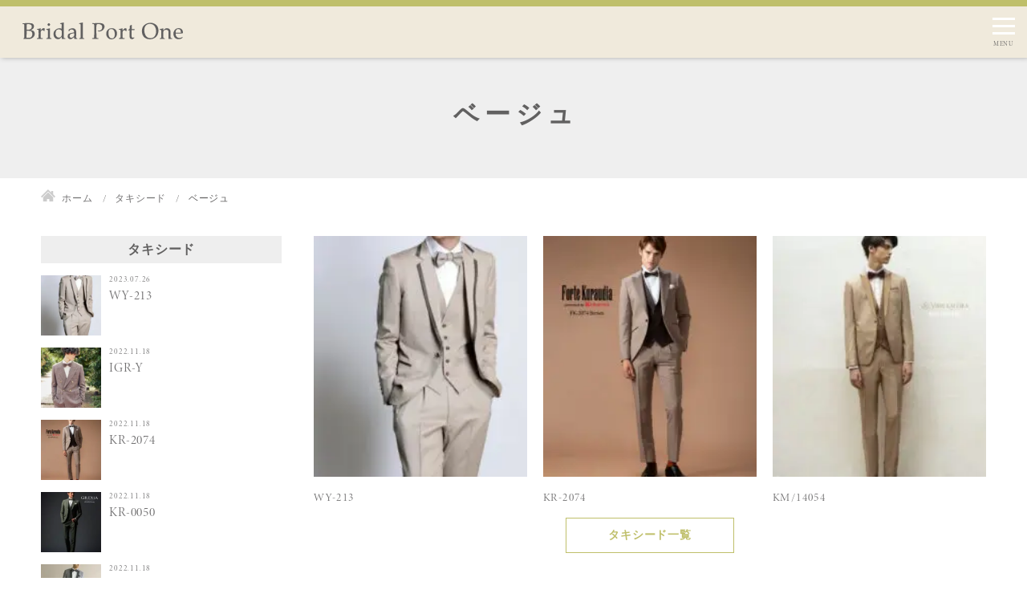

--- FILE ---
content_type: text/html; charset=UTF-8
request_url: https://bridal-portone.com/tuxedo-color/%E3%83%99%E3%83%BC%E3%82%B8%E3%83%A5/
body_size: 13468
content:
<!DOCTYPE html>
<html lang="ja" class="newtop">
<head>


<!-- Google tag (gtag.js) -->
<script async src="https://www.googletagmanager.com/gtag/js?id=G-9P3WE4NF74"></script>
<script>
  window.dataLayer = window.dataLayer || [];
  function gtag(){dataLayer.push(arguments);}
  gtag('js', new Date());

  gtag('config', 'G-9P3WE4NF74');
</script><meta charset="utf-8">
<meta name="viewport" content="width=device-width, initial-scale=1.0">
<meta name="format-detection" content="telephone=no">
<title>ベージュ  | ブライダルポートワン</title>


<meta name="description" content="岐阜のドレスショップ。ブライダルポートワンは、大聖堂に映える豪華なものから、レストランウエディングに最適な愛らしいものまで、様々なホワイトドレスと、彩り鮮やかなオリジナルドレスを幅広く揃えたラインナップ">
<meta name="keywords" content="岐阜,ドレスショップ,結婚式場,フォト,ウェディング">
<meta name="thumbnail" content="">
<meta property="og:url" content="https://bridal-portone.com/tuxedo-color/%E3%83%99%E3%83%BC%E3%82%B8%E3%83%A5/">
<meta property="og:type" content="article">
<meta property="og:title" content="WY-213">
<meta property="og:description" content="岐阜のドレスショップ。ブライダルポートワンは、大聖堂に映える豪華なものから、レストランウエディングに最適な愛らしいものまで、様々なホワイトドレスと、彩り鮮やかなオリジナルドレスを幅広く揃えたラインナップ">
<meta property="og:site_name" content="ブライダルポートワン">
<meta property="og:image" content="">
<meta property="fb:app_id" content="">
<meta property="fb:admins" content="">
<meta name="twitter:card" content="summary_large_image">
<meta name="twitter:site" content="@">
<link rel="canonical" href="https://bridal-portone.com/tuxedo/">

<script data-cfasync="false" data-no-defer="1" data-no-minify="1" data-no-optimize="1">var ewww_webp_supported=!1;function check_webp_feature(A,e){var w;e=void 0!==e?e:function(){},ewww_webp_supported?e(ewww_webp_supported):((w=new Image).onload=function(){ewww_webp_supported=0<w.width&&0<w.height,e&&e(ewww_webp_supported)},w.onerror=function(){e&&e(!1)},w.src="data:image/webp;base64,"+{alpha:"UklGRkoAAABXRUJQVlA4WAoAAAAQAAAAAAAAAAAAQUxQSAwAAAARBxAR/Q9ERP8DAABWUDggGAAAABQBAJ0BKgEAAQAAAP4AAA3AAP7mtQAAAA=="}[A])}check_webp_feature("alpha");</script><script data-cfasync="false" data-no-defer="1" data-no-minify="1" data-no-optimize="1">var Arrive=function(c,w){"use strict";if(c.MutationObserver&&"undefined"!=typeof HTMLElement){var r,a=0,u=(r=HTMLElement.prototype.matches||HTMLElement.prototype.webkitMatchesSelector||HTMLElement.prototype.mozMatchesSelector||HTMLElement.prototype.msMatchesSelector,{matchesSelector:function(e,t){return e instanceof HTMLElement&&r.call(e,t)},addMethod:function(e,t,r){var a=e[t];e[t]=function(){return r.length==arguments.length?r.apply(this,arguments):"function"==typeof a?a.apply(this,arguments):void 0}},callCallbacks:function(e,t){t&&t.options.onceOnly&&1==t.firedElems.length&&(e=[e[0]]);for(var r,a=0;r=e[a];a++)r&&r.callback&&r.callback.call(r.elem,r.elem);t&&t.options.onceOnly&&1==t.firedElems.length&&t.me.unbindEventWithSelectorAndCallback.call(t.target,t.selector,t.callback)},checkChildNodesRecursively:function(e,t,r,a){for(var i,n=0;i=e[n];n++)r(i,t,a)&&a.push({callback:t.callback,elem:i}),0<i.childNodes.length&&u.checkChildNodesRecursively(i.childNodes,t,r,a)},mergeArrays:function(e,t){var r,a={};for(r in e)e.hasOwnProperty(r)&&(a[r]=e[r]);for(r in t)t.hasOwnProperty(r)&&(a[r]=t[r]);return a},toElementsArray:function(e){return e=void 0!==e&&("number"!=typeof e.length||e===c)?[e]:e}}),e=(l.prototype.addEvent=function(e,t,r,a){a={target:e,selector:t,options:r,callback:a,firedElems:[]};return this._beforeAdding&&this._beforeAdding(a),this._eventsBucket.push(a),a},l.prototype.removeEvent=function(e){for(var t,r=this._eventsBucket.length-1;t=this._eventsBucket[r];r--)e(t)&&(this._beforeRemoving&&this._beforeRemoving(t),(t=this._eventsBucket.splice(r,1))&&t.length&&(t[0].callback=null))},l.prototype.beforeAdding=function(e){this._beforeAdding=e},l.prototype.beforeRemoving=function(e){this._beforeRemoving=e},l),t=function(i,n){var o=new e,l=this,s={fireOnAttributesModification:!1};return o.beforeAdding(function(t){var e=t.target;e!==c.document&&e!==c||(e=document.getElementsByTagName("html")[0]);var r=new MutationObserver(function(e){n.call(this,e,t)}),a=i(t.options);r.observe(e,a),t.observer=r,t.me=l}),o.beforeRemoving(function(e){e.observer.disconnect()}),this.bindEvent=function(e,t,r){t=u.mergeArrays(s,t);for(var a=u.toElementsArray(this),i=0;i<a.length;i++)o.addEvent(a[i],e,t,r)},this.unbindEvent=function(){var r=u.toElementsArray(this);o.removeEvent(function(e){for(var t=0;t<r.length;t++)if(this===w||e.target===r[t])return!0;return!1})},this.unbindEventWithSelectorOrCallback=function(r){var a=u.toElementsArray(this),i=r,e="function"==typeof r?function(e){for(var t=0;t<a.length;t++)if((this===w||e.target===a[t])&&e.callback===i)return!0;return!1}:function(e){for(var t=0;t<a.length;t++)if((this===w||e.target===a[t])&&e.selector===r)return!0;return!1};o.removeEvent(e)},this.unbindEventWithSelectorAndCallback=function(r,a){var i=u.toElementsArray(this);o.removeEvent(function(e){for(var t=0;t<i.length;t++)if((this===w||e.target===i[t])&&e.selector===r&&e.callback===a)return!0;return!1})},this},i=new function(){var s={fireOnAttributesModification:!1,onceOnly:!1,existing:!1};function n(e,t,r){return!(!u.matchesSelector(e,t.selector)||(e._id===w&&(e._id=a++),-1!=t.firedElems.indexOf(e._id)))&&(t.firedElems.push(e._id),!0)}var c=(i=new t(function(e){var t={attributes:!1,childList:!0,subtree:!0};return e.fireOnAttributesModification&&(t.attributes=!0),t},function(e,i){e.forEach(function(e){var t=e.addedNodes,r=e.target,a=[];null!==t&&0<t.length?u.checkChildNodesRecursively(t,i,n,a):"attributes"===e.type&&n(r,i)&&a.push({callback:i.callback,elem:r}),u.callCallbacks(a,i)})})).bindEvent;return i.bindEvent=function(e,t,r){t=void 0===r?(r=t,s):u.mergeArrays(s,t);var a=u.toElementsArray(this);if(t.existing){for(var i=[],n=0;n<a.length;n++)for(var o=a[n].querySelectorAll(e),l=0;l<o.length;l++)i.push({callback:r,elem:o[l]});if(t.onceOnly&&i.length)return r.call(i[0].elem,i[0].elem);setTimeout(u.callCallbacks,1,i)}c.call(this,e,t,r)},i},o=new function(){var a={};function i(e,t){return u.matchesSelector(e,t.selector)}var n=(o=new t(function(){return{childList:!0,subtree:!0}},function(e,r){e.forEach(function(e){var t=e.removedNodes,e=[];null!==t&&0<t.length&&u.checkChildNodesRecursively(t,r,i,e),u.callCallbacks(e,r)})})).bindEvent;return o.bindEvent=function(e,t,r){t=void 0===r?(r=t,a):u.mergeArrays(a,t),n.call(this,e,t,r)},o};d(HTMLElement.prototype),d(NodeList.prototype),d(HTMLCollection.prototype),d(HTMLDocument.prototype),d(Window.prototype);var n={};return s(i,n,"unbindAllArrive"),s(o,n,"unbindAllLeave"),n}function l(){this._eventsBucket=[],this._beforeAdding=null,this._beforeRemoving=null}function s(e,t,r){u.addMethod(t,r,e.unbindEvent),u.addMethod(t,r,e.unbindEventWithSelectorOrCallback),u.addMethod(t,r,e.unbindEventWithSelectorAndCallback)}function d(e){e.arrive=i.bindEvent,s(i,e,"unbindArrive"),e.leave=o.bindEvent,s(o,e,"unbindLeave")}}(window,void 0),ewww_webp_supported=!1;function check_webp_feature(e,t){var r;ewww_webp_supported?t(ewww_webp_supported):((r=new Image).onload=function(){ewww_webp_supported=0<r.width&&0<r.height,t(ewww_webp_supported)},r.onerror=function(){t(!1)},r.src="data:image/webp;base64,"+{alpha:"UklGRkoAAABXRUJQVlA4WAoAAAAQAAAAAAAAAAAAQUxQSAwAAAARBxAR/Q9ERP8DAABWUDggGAAAABQBAJ0BKgEAAQAAAP4AAA3AAP7mtQAAAA==",animation:"UklGRlIAAABXRUJQVlA4WAoAAAASAAAAAAAAAAAAQU5JTQYAAAD/////AABBTk1GJgAAAAAAAAAAAAAAAAAAAGQAAABWUDhMDQAAAC8AAAAQBxAREYiI/gcA"}[e])}function ewwwLoadImages(e){if(e){for(var t=document.querySelectorAll(".batch-image img, .image-wrapper a, .ngg-pro-masonry-item a, .ngg-galleria-offscreen-seo-wrapper a"),r=0,a=t.length;r<a;r++)ewwwAttr(t[r],"data-src",t[r].getAttribute("data-webp")),ewwwAttr(t[r],"data-thumbnail",t[r].getAttribute("data-webp-thumbnail"));for(var i=document.querySelectorAll("div.woocommerce-product-gallery__image"),r=0,a=i.length;r<a;r++)ewwwAttr(i[r],"data-thumb",i[r].getAttribute("data-webp-thumb"))}for(var n=document.querySelectorAll("video"),r=0,a=n.length;r<a;r++)ewwwAttr(n[r],"poster",e?n[r].getAttribute("data-poster-webp"):n[r].getAttribute("data-poster-image"));for(var o,l=document.querySelectorAll("img.ewww_webp_lazy_load"),r=0,a=l.length;r<a;r++)e&&(ewwwAttr(l[r],"data-lazy-srcset",l[r].getAttribute("data-lazy-srcset-webp")),ewwwAttr(l[r],"data-srcset",l[r].getAttribute("data-srcset-webp")),ewwwAttr(l[r],"data-lazy-src",l[r].getAttribute("data-lazy-src-webp")),ewwwAttr(l[r],"data-src",l[r].getAttribute("data-src-webp")),ewwwAttr(l[r],"data-orig-file",l[r].getAttribute("data-webp-orig-file")),ewwwAttr(l[r],"data-medium-file",l[r].getAttribute("data-webp-medium-file")),ewwwAttr(l[r],"data-large-file",l[r].getAttribute("data-webp-large-file")),null!=(o=l[r].getAttribute("srcset"))&&!1!==o&&o.includes("R0lGOD")&&ewwwAttr(l[r],"src",l[r].getAttribute("data-lazy-src-webp"))),l[r].className=l[r].className.replace(/\bewww_webp_lazy_load\b/,"");for(var s=document.querySelectorAll(".ewww_webp"),r=0,a=s.length;r<a;r++)e?(ewwwAttr(s[r],"srcset",s[r].getAttribute("data-srcset-webp")),ewwwAttr(s[r],"src",s[r].getAttribute("data-src-webp")),ewwwAttr(s[r],"data-orig-file",s[r].getAttribute("data-webp-orig-file")),ewwwAttr(s[r],"data-medium-file",s[r].getAttribute("data-webp-medium-file")),ewwwAttr(s[r],"data-large-file",s[r].getAttribute("data-webp-large-file")),ewwwAttr(s[r],"data-large_image",s[r].getAttribute("data-webp-large_image")),ewwwAttr(s[r],"data-src",s[r].getAttribute("data-webp-src"))):(ewwwAttr(s[r],"srcset",s[r].getAttribute("data-srcset-img")),ewwwAttr(s[r],"src",s[r].getAttribute("data-src-img"))),s[r].className=s[r].className.replace(/\bewww_webp\b/,"ewww_webp_loaded");window.jQuery&&jQuery.fn.isotope&&jQuery.fn.imagesLoaded&&(jQuery(".fusion-posts-container-infinite").imagesLoaded(function(){jQuery(".fusion-posts-container-infinite").hasClass("isotope")&&jQuery(".fusion-posts-container-infinite").isotope()}),jQuery(".fusion-portfolio:not(.fusion-recent-works) .fusion-portfolio-wrapper").imagesLoaded(function(){jQuery(".fusion-portfolio:not(.fusion-recent-works) .fusion-portfolio-wrapper").isotope()}))}function ewwwWebPInit(e){ewwwLoadImages(e),ewwwNggLoadGalleries(e),document.arrive(".ewww_webp",function(){ewwwLoadImages(e)}),document.arrive(".ewww_webp_lazy_load",function(){ewwwLoadImages(e)}),document.arrive("videos",function(){ewwwLoadImages(e)}),"loading"==document.readyState?document.addEventListener("DOMContentLoaded",ewwwJSONParserInit):("undefined"!=typeof galleries&&ewwwNggParseGalleries(e),ewwwWooParseVariations(e))}function ewwwAttr(e,t,r){null!=r&&!1!==r&&e.setAttribute(t,r)}function ewwwJSONParserInit(){"undefined"!=typeof galleries&&check_webp_feature("alpha",ewwwNggParseGalleries),check_webp_feature("alpha",ewwwWooParseVariations)}function ewwwWooParseVariations(e){if(e)for(var t=document.querySelectorAll("form.variations_form"),r=0,a=t.length;r<a;r++){var i=t[r].getAttribute("data-product_variations"),n=!1;try{for(var o in i=JSON.parse(i))void 0!==i[o]&&void 0!==i[o].image&&(void 0!==i[o].image.src_webp&&(i[o].image.src=i[o].image.src_webp,n=!0),void 0!==i[o].image.srcset_webp&&(i[o].image.srcset=i[o].image.srcset_webp,n=!0),void 0!==i[o].image.full_src_webp&&(i[o].image.full_src=i[o].image.full_src_webp,n=!0),void 0!==i[o].image.gallery_thumbnail_src_webp&&(i[o].image.gallery_thumbnail_src=i[o].image.gallery_thumbnail_src_webp,n=!0),void 0!==i[o].image.thumb_src_webp&&(i[o].image.thumb_src=i[o].image.thumb_src_webp,n=!0));n&&ewwwAttr(t[r],"data-product_variations",JSON.stringify(i))}catch(e){}}}function ewwwNggParseGalleries(e){if(e)for(var t in galleries){var r=galleries[t];galleries[t].images_list=ewwwNggParseImageList(r.images_list)}}function ewwwNggLoadGalleries(e){e&&document.addEventListener("ngg.galleria.themeadded",function(e,t){window.ngg_galleria._create_backup=window.ngg_galleria.create,window.ngg_galleria.create=function(e,t){var r=$(e).data("id");return galleries["gallery_"+r].images_list=ewwwNggParseImageList(galleries["gallery_"+r].images_list),window.ngg_galleria._create_backup(e,t)}})}function ewwwNggParseImageList(e){for(var t in e){var r=e[t];if(void 0!==r["image-webp"]&&(e[t].image=r["image-webp"],delete e[t]["image-webp"]),void 0!==r["thumb-webp"]&&(e[t].thumb=r["thumb-webp"],delete e[t]["thumb-webp"]),void 0!==r.full_image_webp&&(e[t].full_image=r.full_image_webp,delete e[t].full_image_webp),void 0!==r.srcsets)for(var a in r.srcsets)nggSrcset=r.srcsets[a],void 0!==r.srcsets[a+"-webp"]&&(e[t].srcsets[a]=r.srcsets[a+"-webp"],delete e[t].srcsets[a+"-webp"]);if(void 0!==r.full_srcsets)for(var i in r.full_srcsets)nggFSrcset=r.full_srcsets[i],void 0!==r.full_srcsets[i+"-webp"]&&(e[t].full_srcsets[i]=r.full_srcsets[i+"-webp"],delete e[t].full_srcsets[i+"-webp"])}return e}check_webp_feature("alpha",ewwwWebPInit);</script><meta name='robots' content='max-image-preview:large' />
	<style>img:is([sizes="auto" i], [sizes^="auto," i]) { contain-intrinsic-size: 3000px 1500px }</style>
	<link rel='stylesheet' id='sbi_styles-css' href='https://bridal-portone.com/wp-content/plugins/instagram-feed/css/sbi-styles.min.css?ver=6.10.0' type='text/css' media='all'>
<link rel='stylesheet' id='wp-block-library-css' href='https://bridal-portone.com/wp-includes/css/dist/block-library/style.min.css' type='text/css' media='all'>
<style id='classic-theme-styles-inline-css' type='text/css'>
/*! This file is auto-generated */
.wp-block-button__link{color:#fff;background-color:#32373c;border-radius:9999px;box-shadow:none;text-decoration:none;padding:calc(.667em + 2px) calc(1.333em + 2px);font-size:1.125em}.wp-block-file__button{background:#32373c;color:#fff;text-decoration:none}
</style>
<style id='global-styles-inline-css' type='text/css'>
:root{--wp--preset--aspect-ratio--square: 1;--wp--preset--aspect-ratio--4-3: 4/3;--wp--preset--aspect-ratio--3-4: 3/4;--wp--preset--aspect-ratio--3-2: 3/2;--wp--preset--aspect-ratio--2-3: 2/3;--wp--preset--aspect-ratio--16-9: 16/9;--wp--preset--aspect-ratio--9-16: 9/16;--wp--preset--color--black: #000000;--wp--preset--color--cyan-bluish-gray: #abb8c3;--wp--preset--color--white: #ffffff;--wp--preset--color--pale-pink: #f78da7;--wp--preset--color--vivid-red: #cf2e2e;--wp--preset--color--luminous-vivid-orange: #ff6900;--wp--preset--color--luminous-vivid-amber: #fcb900;--wp--preset--color--light-green-cyan: #7bdcb5;--wp--preset--color--vivid-green-cyan: #00d084;--wp--preset--color--pale-cyan-blue: #8ed1fc;--wp--preset--color--vivid-cyan-blue: #0693e3;--wp--preset--color--vivid-purple: #9b51e0;--wp--preset--gradient--vivid-cyan-blue-to-vivid-purple: linear-gradient(135deg,rgba(6,147,227,1) 0%,rgb(155,81,224) 100%);--wp--preset--gradient--light-green-cyan-to-vivid-green-cyan: linear-gradient(135deg,rgb(122,220,180) 0%,rgb(0,208,130) 100%);--wp--preset--gradient--luminous-vivid-amber-to-luminous-vivid-orange: linear-gradient(135deg,rgba(252,185,0,1) 0%,rgba(255,105,0,1) 100%);--wp--preset--gradient--luminous-vivid-orange-to-vivid-red: linear-gradient(135deg,rgba(255,105,0,1) 0%,rgb(207,46,46) 100%);--wp--preset--gradient--very-light-gray-to-cyan-bluish-gray: linear-gradient(135deg,rgb(238,238,238) 0%,rgb(169,184,195) 100%);--wp--preset--gradient--cool-to-warm-spectrum: linear-gradient(135deg,rgb(74,234,220) 0%,rgb(151,120,209) 20%,rgb(207,42,186) 40%,rgb(238,44,130) 60%,rgb(251,105,98) 80%,rgb(254,248,76) 100%);--wp--preset--gradient--blush-light-purple: linear-gradient(135deg,rgb(255,206,236) 0%,rgb(152,150,240) 100%);--wp--preset--gradient--blush-bordeaux: linear-gradient(135deg,rgb(254,205,165) 0%,rgb(254,45,45) 50%,rgb(107,0,62) 100%);--wp--preset--gradient--luminous-dusk: linear-gradient(135deg,rgb(255,203,112) 0%,rgb(199,81,192) 50%,rgb(65,88,208) 100%);--wp--preset--gradient--pale-ocean: linear-gradient(135deg,rgb(255,245,203) 0%,rgb(182,227,212) 50%,rgb(51,167,181) 100%);--wp--preset--gradient--electric-grass: linear-gradient(135deg,rgb(202,248,128) 0%,rgb(113,206,126) 100%);--wp--preset--gradient--midnight: linear-gradient(135deg,rgb(2,3,129) 0%,rgb(40,116,252) 100%);--wp--preset--font-size--small: 13px;--wp--preset--font-size--medium: 20px;--wp--preset--font-size--large: 36px;--wp--preset--font-size--x-large: 42px;--wp--preset--spacing--20: 0.44rem;--wp--preset--spacing--30: 0.67rem;--wp--preset--spacing--40: 1rem;--wp--preset--spacing--50: 1.5rem;--wp--preset--spacing--60: 2.25rem;--wp--preset--spacing--70: 3.38rem;--wp--preset--spacing--80: 5.06rem;--wp--preset--shadow--natural: 6px 6px 9px rgba(0, 0, 0, 0.2);--wp--preset--shadow--deep: 12px 12px 50px rgba(0, 0, 0, 0.4);--wp--preset--shadow--sharp: 6px 6px 0px rgba(0, 0, 0, 0.2);--wp--preset--shadow--outlined: 6px 6px 0px -3px rgba(255, 255, 255, 1), 6px 6px rgba(0, 0, 0, 1);--wp--preset--shadow--crisp: 6px 6px 0px rgba(0, 0, 0, 1);}:where(.is-layout-flex){gap: 0.5em;}:where(.is-layout-grid){gap: 0.5em;}body .is-layout-flex{display: flex;}.is-layout-flex{flex-wrap: wrap;align-items: center;}.is-layout-flex > :is(*, div){margin: 0;}body .is-layout-grid{display: grid;}.is-layout-grid > :is(*, div){margin: 0;}:where(.wp-block-columns.is-layout-flex){gap: 2em;}:where(.wp-block-columns.is-layout-grid){gap: 2em;}:where(.wp-block-post-template.is-layout-flex){gap: 1.25em;}:where(.wp-block-post-template.is-layout-grid){gap: 1.25em;}.has-black-color{color: var(--wp--preset--color--black) !important;}.has-cyan-bluish-gray-color{color: var(--wp--preset--color--cyan-bluish-gray) !important;}.has-white-color{color: var(--wp--preset--color--white) !important;}.has-pale-pink-color{color: var(--wp--preset--color--pale-pink) !important;}.has-vivid-red-color{color: var(--wp--preset--color--vivid-red) !important;}.has-luminous-vivid-orange-color{color: var(--wp--preset--color--luminous-vivid-orange) !important;}.has-luminous-vivid-amber-color{color: var(--wp--preset--color--luminous-vivid-amber) !important;}.has-light-green-cyan-color{color: var(--wp--preset--color--light-green-cyan) !important;}.has-vivid-green-cyan-color{color: var(--wp--preset--color--vivid-green-cyan) !important;}.has-pale-cyan-blue-color{color: var(--wp--preset--color--pale-cyan-blue) !important;}.has-vivid-cyan-blue-color{color: var(--wp--preset--color--vivid-cyan-blue) !important;}.has-vivid-purple-color{color: var(--wp--preset--color--vivid-purple) !important;}.has-black-background-color{background-color: var(--wp--preset--color--black) !important;}.has-cyan-bluish-gray-background-color{background-color: var(--wp--preset--color--cyan-bluish-gray) !important;}.has-white-background-color{background-color: var(--wp--preset--color--white) !important;}.has-pale-pink-background-color{background-color: var(--wp--preset--color--pale-pink) !important;}.has-vivid-red-background-color{background-color: var(--wp--preset--color--vivid-red) !important;}.has-luminous-vivid-orange-background-color{background-color: var(--wp--preset--color--luminous-vivid-orange) !important;}.has-luminous-vivid-amber-background-color{background-color: var(--wp--preset--color--luminous-vivid-amber) !important;}.has-light-green-cyan-background-color{background-color: var(--wp--preset--color--light-green-cyan) !important;}.has-vivid-green-cyan-background-color{background-color: var(--wp--preset--color--vivid-green-cyan) !important;}.has-pale-cyan-blue-background-color{background-color: var(--wp--preset--color--pale-cyan-blue) !important;}.has-vivid-cyan-blue-background-color{background-color: var(--wp--preset--color--vivid-cyan-blue) !important;}.has-vivid-purple-background-color{background-color: var(--wp--preset--color--vivid-purple) !important;}.has-black-border-color{border-color: var(--wp--preset--color--black) !important;}.has-cyan-bluish-gray-border-color{border-color: var(--wp--preset--color--cyan-bluish-gray) !important;}.has-white-border-color{border-color: var(--wp--preset--color--white) !important;}.has-pale-pink-border-color{border-color: var(--wp--preset--color--pale-pink) !important;}.has-vivid-red-border-color{border-color: var(--wp--preset--color--vivid-red) !important;}.has-luminous-vivid-orange-border-color{border-color: var(--wp--preset--color--luminous-vivid-orange) !important;}.has-luminous-vivid-amber-border-color{border-color: var(--wp--preset--color--luminous-vivid-amber) !important;}.has-light-green-cyan-border-color{border-color: var(--wp--preset--color--light-green-cyan) !important;}.has-vivid-green-cyan-border-color{border-color: var(--wp--preset--color--vivid-green-cyan) !important;}.has-pale-cyan-blue-border-color{border-color: var(--wp--preset--color--pale-cyan-blue) !important;}.has-vivid-cyan-blue-border-color{border-color: var(--wp--preset--color--vivid-cyan-blue) !important;}.has-vivid-purple-border-color{border-color: var(--wp--preset--color--vivid-purple) !important;}.has-vivid-cyan-blue-to-vivid-purple-gradient-background{background: var(--wp--preset--gradient--vivid-cyan-blue-to-vivid-purple) !important;}.has-light-green-cyan-to-vivid-green-cyan-gradient-background{background: var(--wp--preset--gradient--light-green-cyan-to-vivid-green-cyan) !important;}.has-luminous-vivid-amber-to-luminous-vivid-orange-gradient-background{background: var(--wp--preset--gradient--luminous-vivid-amber-to-luminous-vivid-orange) !important;}.has-luminous-vivid-orange-to-vivid-red-gradient-background{background: var(--wp--preset--gradient--luminous-vivid-orange-to-vivid-red) !important;}.has-very-light-gray-to-cyan-bluish-gray-gradient-background{background: var(--wp--preset--gradient--very-light-gray-to-cyan-bluish-gray) !important;}.has-cool-to-warm-spectrum-gradient-background{background: var(--wp--preset--gradient--cool-to-warm-spectrum) !important;}.has-blush-light-purple-gradient-background{background: var(--wp--preset--gradient--blush-light-purple) !important;}.has-blush-bordeaux-gradient-background{background: var(--wp--preset--gradient--blush-bordeaux) !important;}.has-luminous-dusk-gradient-background{background: var(--wp--preset--gradient--luminous-dusk) !important;}.has-pale-ocean-gradient-background{background: var(--wp--preset--gradient--pale-ocean) !important;}.has-electric-grass-gradient-background{background: var(--wp--preset--gradient--electric-grass) !important;}.has-midnight-gradient-background{background: var(--wp--preset--gradient--midnight) !important;}.has-small-font-size{font-size: var(--wp--preset--font-size--small) !important;}.has-medium-font-size{font-size: var(--wp--preset--font-size--medium) !important;}.has-large-font-size{font-size: var(--wp--preset--font-size--large) !important;}.has-x-large-font-size{font-size: var(--wp--preset--font-size--x-large) !important;}
:where(.wp-block-post-template.is-layout-flex){gap: 1.25em;}:where(.wp-block-post-template.is-layout-grid){gap: 1.25em;}
:where(.wp-block-columns.is-layout-flex){gap: 2em;}:where(.wp-block-columns.is-layout-grid){gap: 2em;}
:root :where(.wp-block-pullquote){font-size: 1.5em;line-height: 1.6;}
</style>
<link rel='stylesheet' id='fancybox-css' href='https://bridal-portone.com/wp-content/plugins/easy-fancybox/fancybox/1.5.4/jquery.fancybox.min.css' type='text/css' media='screen'>
<style id='fancybox-inline-css' type='text/css'>
#fancybox-outer{background:#ffffff}#fancybox-content{background:#ffffff;border-color:#ffffff;color:#000000;}#fancybox-title,#fancybox-title-float-main{color:#fff}
</style>
<link rel='stylesheet' id='style-css' href='https://bridal-portone.com/wp-content/themes/amnk/style.css?202503071101' type='text/css' media='all'>
<script type="text/javascript" src="https://bridal-portone.com/wp-includes/js/jquery/jquery.min.js?ver=3.7.1" id="jquery-core-js"></script>
<link rel="icon" href="https://bridal-portone.com/wp-content/uploads/cropped-logo-32x32.png" sizes="32x32" />
<link rel="icon" href="https://bridal-portone.com/wp-content/uploads/cropped-logo-192x192.png" sizes="192x192" />
<link rel="apple-touch-icon" href="https://bridal-portone.com/wp-content/uploads/cropped-logo-180x180.png" />
<meta name="msapplication-TileImage" content="https://bridal-portone.com/wp-content/uploads/cropped-logo-270x270.png" />
<noscript><style id="rocket-lazyload-nojs-css">.rll-youtube-player, [data-lazy-src]{display:none !important;}</style></noscript><script type="application/ld+json">
{
  "@context": "http://schema.org",
  "@type": "Organization",
  "name": "ブライダルポートワン",
  "url": "https://bridal-portone.com",
  "logo": "https://bridal-portone.com/wp-content/uploads/bp.svg",
  "contactPoint": {
    "@type": "ContactPoint",
    "telephone": "+81-058-391-1155",
    "faxNumber": "+81-",
    "contactType": "customer support",
    "areaServed": "JP",
    "availableLanguage": "Japanese"
    },
  "location": {
    "@type": "Place",
    "name": "ブライダルポートワン",
    "address": {
      "@type": "PostalAddress",
      "addressCountry": "JP",
      "postalCode": "501-6244",
      "addressRegion": "岐阜県",
      "addressLocality": "羽島市",
      "streetAddress": "竹鼻町丸の内5-2 "
      }
    }
}
</script>
	
<PageMap>
	<DataObject type="thumbnail">
		<Attribute name="src" value=""/>
		<Attribute name="width" value="100"/>
		<Attribute name="height" value="130"/>
	</DataObject>
</PageMap>
<meta name="thumbnail" content="" />
<link href="https://fonts.googleapis.com/css2?family=Fjalla+One&display=swap" rel="stylesheet">
	
	
<script>
  (function(d) {
    var config = {
      kitId: 'zhk0zin',
      scriptTimeout: 3000,
      async: true
    },
    h=d.documentElement,t=setTimeout(function(){h.className=h.className.replace(/\bwf-loading\b/g,"")+" wf-inactive";},config.scriptTimeout),tk=d.createElement("script"),f=false,s=d.getElementsByTagName("script")[0],a;h.className+=" wf-loading";tk.src='https://use.typekit.net/'+config.kitId+'.js';tk.async=true;tk.onload=tk.onreadystatechange=function(){a=this.readyState;if(f||a&&a!="complete"&&a!="loaded")return;f=true;clearTimeout(t);try{Typekit.load(config)}catch(e){}};s.parentNode.insertBefore(tk,s)
  })(document);
</script>
</head>

	
<body id="top"  class='%e3%83%99%e3%83%bc%e3%82%b8%e3%83%a5 tuxedo'>




<header id="js-header" class="header fullWidth">
	<div id="js-nav-drawer" class="nav-drawer">
		<div class="">
			<div class="inner-header">
				<div class="wrap-logo">
					<a class="logo" href="https://bridal-portone.com">
						<img class="svg" src="https://bridal-portone.com/wp-content/uploads/bp.svg" alt="ブライダルポートワン">
					</a>
				</div>
		<div class="">
			<ul class="list-sp-menu">
				<li>
					<a class="sp-menu sp-header-tel" href="tel:0583911155">
						<img src="https://bridal-portone.com/wp-content/themes/amnk/images/tel.svg" alt="tel">
					</a>
				</li>
				<li>
					<a class="sp-menu sp-header-contact" href="https://bridal-portone.com/contact">
						<img src="https://bridal-portone.com/wp-content/themes/amnk/images/mail.svg" alt="mail">
					</a>
				</li>
			</ul>

			<input id="nav-input" class="nav-unshown" type="checkbox">
			<label id="nav-open" class="nav-open" for="nav-input">
				<span></span>
				<span></span>
				<span></span>
			</label>
			<label id="nav-close" class="nav-unshown" for="nav-input"></label>
			<div id="nav-content" class="">
				<nav class="nav fullWidth">
					<div class="">
<ul class="global-nav">
	<!--<li id="menu-item-651" class="menu-item menu-item-type-custom menu-item-object-custom current-menu-item current_page_item menu-item-home"><a href="https://bridal-portone.com">HOME</a></li>-->
<li id="menu-item-665" class="menu-item menu-item-type-post_type menu-item-object-page"><a href="https://bridal-portone.com/concept">コンセプト</a></li>
<li id="menu-item-652" class="no-link menu-item menu-item-type-custom menu-item-object-custom menu-item-has-children"><a href="#">ウエディング</a>
<div class="sub-area">
	<p class="sub-area-title" ja="ウエディング">Wedding</p>
<ul class="sub-area-menu">
	<li id="menu-item-653" class="menu-item menu-item-type-custom menu-item-object-custom"><a href="https://bridal-portone.com/wedding">ウエディングドレス</a></li>
	<li id="menu-item-654" class="menu-item menu-item-type-custom menu-item-object-custom"><a href="https://bridal-portone.com/color_dress">カラードレス</a></li>
	<li id="menu-item-655" class="menu-item menu-item-type-custom menu-item-object-custom"><a href="https://bridal-portone.com/kimono">和装</a></li>
	<li id="menu-item-656" class="menu-item menu-item-type-custom menu-item-object-custom"><a href="https://bridal-portone.com/tuxedo">タキシード</a></li>
	<li id="menu-item-657" class="menu-item menu-item-type-custom menu-item-object-custom"><a href="https://bridal-portone.com/attendee">列席者衣装</a></li>
</ul>
	</div>
</li>
<li id="menu-item-664" class="no-link menu-item menu-item-type-post_type menu-item-object-page"><a href="https://bridal-portone.com/ceremony">成人式・卒業式</a>
<div class="sub-area">
	<p class="sub-area-title" ja="成人式・卒業式">Ceremony</p>
<ul class="sub-area-menu">
	<li id="menu-item-654" class="menu-item menu-item-type-custom menu-item-object-custom"><a href="https://bridal-portone.com/seijinsiki">成人式（振袖・袴レンタル）</a></li>
	<li id="menu-item-654" class="menu-item menu-item-type-custom menu-item-object-custom"><a href="https://bridal-portone.com/graduationceremony">卒業式（振袖・袴レンタル）</a></li>
	<!--
	<li id="menu-item-653" class="menu-item menu-item-type-custom menu-item-object-custom"><a href="https://bridal-portone.com/hakama">はかま</a></li>
	<li id="menu-item-654" class="menu-item menu-item-type-custom menu-item-object-custom"><a href="https://bridal-portone.com/mens">メンズ</a></li>
-->
</ul>
	</div>
</li>
<li id="menu-item-664" class="no-link menu-item menu-item-type-post_type menu-item-object-page"><a href="https://bridal-portone.com/ceremony">撮影プラン</a>
<div class="sub-area">
	<p class="sub-area-title" ja="撮影プラン">Plan</p>
<ul class="sub-area-menu">
	<li id="menu-item-653" class="menu-item menu-item-type-custom menu-item-object-custom"><a href="https://bridal-portone.com/photo-wedding">フォトウエディング</a></li>
	<li id="menu-item-654" class="menu-item menu-item-type-custom menu-item-object-custom"><a href="https://bridal-portone.com/seijinsiki/#photo">成人式</a></li>
	<li id="menu-item-654" class="menu-item menu-item-type-custom menu-item-object-custom"><a href="https://bridal-portone.com/graduationceremony/#photo">卒業式</a></li>
	<li id="menu-item-654" class="menu-item menu-item-type-custom menu-item-object-custom"><a href="https://bridal-portone.com/photo-hacchy">フォトスペースはっちー</a></li>
</ul>
	</div>
</li>
<li id="menu-item-667" class="menu-item menu-item-type-post_type menu-item-object-page"><a href="https://bridal-portone.com/alliance">提携式場</a></li>
<li id="menu-item-658" class="menu-item menu-item-type-custom menu-item-object-custom"><a href="https://bridal-portone.com/info">NEWS</a></li>
<li id="menu-item-659" class="menu-item menu-item-type-custom menu-item-object-custom"><a href="https://bridal-portone.com/blog">Blog</a></li>
<li id="menu-item-666" class="menu-item menu-item-type-post_type menu-item-object-page"><a href="https://bridal-portone.com/faq">Q&amp;A</a></li>
<li id="menu-item-666" class="menu-item menu-item-type-post_type menu-item-object-page"><a href="https://bridal-portone.com/online">オンライン打ち合わせ</a></li>
<li id="menu-item-603" class="menu-item menu-item-type-post_type menu-item-object-page"><a href="https://bridal-portone.com/company">会社概要</a></li>
</ul>



<ul class="drawer-nav"><li id="menu-item-651" class="menu-item menu-item-type-custom menu-item-object-custom menu-item-home"><a href="https://bridal-portone.com">HOME</a></li>
<li id="menu-item-665" class="menu-item menu-item-type-post_type menu-item-object-page"><a href="https://bridal-portone.com/concept/">コンセプト</a></li>
<li id="menu-item-652" class="no-link menu-item menu-item-type-custom menu-item-object-custom menu-item-has-children"><a href="#">ウェディング</a>
<ul class="sub-menu">
	<li id="menu-item-653" class="menu-item menu-item-type-custom menu-item-object-custom"><a href="https://bridal-portone.com/wedding">ウェディングドレス</a></li>
	<li id="menu-item-654" class="menu-item menu-item-type-custom menu-item-object-custom"><a href="https://bridal-portone.com/color_dress">カラードレス</a></li>
	<li id="menu-item-655" class="menu-item menu-item-type-custom menu-item-object-custom"><a href="https://bridal-portone.com/kimono">和装</a></li>
	<li id="menu-item-656" class="menu-item menu-item-type-custom menu-item-object-custom"><a href="https://bridal-portone.com/tuxedo">タキシード</a></li>
	<li id="menu-item-657" class="menu-item menu-item-type-custom menu-item-object-custom"><a href="https://bridal-portone.com/attendee">列席者衣装</a></li>
</ul>
</li>
<li id="menu-item-1512" class="no-link menu-item menu-item-type-custom menu-item-object-custom menu-item-has-children"><a href="#">成人式・卒業式</a>
<ul class="sub-menu">
	<li id="menu-item-1515" class="menu-item menu-item-type-post_type menu-item-object-page"><a href="https://bridal-portone.com/seijinsiki/">成人式（振袖・袴レンタル）</a></li>
	<li id="menu-item-1514" class="menu-item menu-item-type-post_type menu-item-object-page"><a href="https://bridal-portone.com/graduationceremony/">卒業式（振袖・袴レンタル）</a></li>
</ul>
</li>
<li id="menu-item-1513" class="menu-item menu-item-type-custom menu-item-object-custom menu-item-has-children"><a href="#">撮影プラン</a>
<ul class="sub-menu">
	<li id="menu-item-1510" class="menu-item menu-item-type-post_type menu-item-object-page"><a href="https://bridal-portone.com/photo-wedding/">フォトウエディング</a></li>
	<li id="menu-item-1762" class="menu-item menu-item-type-custom menu-item-object-custom"><a href="https://bridal-portone.com/seijinsiki/#photo">成人式</a></li>
	<li id="menu-item-1763" class="menu-item menu-item-type-custom menu-item-object-custom"><a href="https://bridal-portone.com/graduationceremony/#photo">卒業式</a></li>
	<li id="menu-item-2200" class="menu-item menu-item-type-post_type menu-item-object-page"><a href="https://bridal-portone.com/photo-hacchy/">セルフ写真 フォトスペースはっちー</a></li>
</ul>
</li>
<li id="menu-item-667" class="menu-item menu-item-type-post_type menu-item-object-page"><a href="https://bridal-portone.com/alliance/">提携式場</a></li>
<li id="menu-item-658" class="menu-item menu-item-type-custom menu-item-object-custom"><a href="https://bridal-portone.com/info">NEWS</a></li>
<li id="menu-item-659" class="menu-item menu-item-type-custom menu-item-object-custom"><a href="https://bridal-portone.com/blog">Blog</a></li>
<li id="menu-item-666" class="menu-item menu-item-type-post_type menu-item-object-page"><a href="https://bridal-portone.com/faq/">Q&#038;A</a></li>
<li id="menu-item-1516" class="menu-item menu-item-type-post_type menu-item-object-page"><a href="https://bridal-portone.com/online/">オンライン打ち合わせ</a></li>
<li id="menu-item-603" class="menu-item menu-item-type-post_type menu-item-object-page"><a href="https://bridal-portone.com/company/">会社概要</a></li>
</ul><a class="header-contact" href="https://bridal-portone.com/contact">CONTACT</a>
						
						<!--

-->


					</div>
				</nav>

				<label class="btn-close" for="nav-input">閉じる</label>
			</div>
		</div>

			</div>
		</div>


	</div>
</header>
<div class="main-visual fullWidth">
	<div class="contents tb-contents">
<h1 class="head-page attrTextBottom" data-text="">ベージュ</h1>
	</div>
</div>

<div class="wrap archive">
	<div class="contents tb-contents">
<ol class="breadcrumb" itemscope itemtype="http://schema.org/BreadcrumbList">
<li itemprop="itemListElement" itemscope itemtype="http://schema.org/ListItem">
<a href="https://bridal-portone.com" itemprop="item">
<span itemprop="name">ホーム</span>
<meta itemprop="position" content="1">
</a>
</li>
<li itemprop="itemListElement" itemscope itemtype="http://schema.org/ListItem">
<a href="https://bridal-portone.com/tuxedo" itemprop="item">
<span itemprop="name">タキシード</span>
<meta itemprop="position" content="2">
</a>
</li>
<li itemprop="itemListElement" itemscope itemtype="http://schema.org/ListItem">
<span itemprop="name">ベージュ</span>
<meta itemprop="position" content="3">
</li>
</ol>
		<div class="wrap-2column">
			<div class="main-column">
<div class="wrap-post-img-text hover-opacity1">
	<article class="box-post-img-text">
		
						
		<a href="https://bridal-portone.com/tuxedo/wy-213/">
			<div class="wrap-zoom">
				<img class="ofi-cover lazyload ewww_webp_lazy_load" src="https://bridal-portone.com/wp-content/themes/amnk/images/dummy.png" data-src="https://bridal-portone.com/wp-content/uploads/IMG_4341-200x300.jpg" width="300" height="170" alt="WY-213" data-src-webp="https://bridal-portone.com/wp-content/uploads/IMG_4341-200x300.jpg.webp">				
			</div>
							<h3>WY-213</h3>
				

		</a>
	</article>
	<article class="box-post-img-text">
		
						
		<a href="https://bridal-portone.com/tuxedo/kr-2074/">
			<div class="wrap-zoom">
				<img class="ofi-cover lazyload ewww_webp_lazy_load" src="https://bridal-portone.com/wp-content/themes/amnk/images/dummy.png" data-src="https://bridal-portone.com/wp-content/uploads/FK-2074_Brown-212x300.jpg" width="300" height="170" alt="KR-2074" data-src-webp="https://bridal-portone.com/wp-content/uploads/FK-2074_Brown-212x300.jpg.webp">				
			</div>
							<h3>KR-2074</h3>
				

		</a>
	</article>
	<article class="box-post-img-text">
		
						
		<a href="https://bridal-portone.com/tuxedo/km-14054/">
			<div class="wrap-zoom">
				<img class="ofi-cover lazyload ewww_webp_lazy_load" src="https://bridal-portone.com/wp-content/themes/amnk/images/dummy.png" data-src="https://bridal-portone.com/wp-content/uploads/Resize_KM14054_BE-211x300.jpg" width="300" height="170" alt="KM/14054" data-src-webp="https://bridal-portone.com/wp-content/uploads/Resize_KM14054_BE-211x300.jpg.webp">				
			</div>
							<h3>KM/14054</h3>
				

		</a>
	</article>
</div>
<div class="flexCenter">
</div>

	<ul class="nav-link pageokuri okuric">
		<li class="link-archive"><a ontouchstart="" href="https://bridal-portone.com/tuxedo">タキシード一覧</a></li>
	</ul>
				</div>

<aside class="sidebar interval20em">
	
	


<section class="box-side">
			<h3 class="head-side">タキシード</h3>


<div class="wrap-post-archive-side js-imgGoldenRatio">
	<article class="box-post-archive-side js-imgGoldenRatio">
		
						
		<a class="" href="https://bridal-portone.com/tuxedo/wy-213/">
			<div>
				<img class="ofi-cover lazyload ewww_webp_lazy_load" src="https://bridal-portone.com/wp-content/themes/amnk/images/dummy.png" data-src="https://bridal-portone.com/wp-content/uploads/IMG_4341-200x300.jpg" width="" height="" alt="　" data-src-webp="https://bridal-portone.com/wp-content/uploads/IMG_4341-200x300.jpg.webp">
			</div>

			<div>
				<time>2023.07.26</time>
				<span class=""></span>
				<h3>WY-213</h3>
			</div>
		</a>
	</article>
	<article class="box-post-archive-side js-imgGoldenRatio">
		
						
		<a class="" href="https://bridal-portone.com/tuxedo/igr-y/">
			<div>
				<img class="ofi-cover lazyload ewww_webp_lazy_load" src="https://bridal-portone.com/wp-content/themes/amnk/images/dummy.png" data-src="https://bridal-portone.com/wp-content/uploads/IMG_4344-1-200x300.jpg" width="" height="" alt="　" data-src-webp="https://bridal-portone.com/wp-content/uploads/IMG_4344-1-200x300.jpg.webp">
			</div>

			<div>
				<time>2022.11.18</time>
				<span class=""></span>
				<h3>IGR-Y</h3>
			</div>
		</a>
	</article>
	<article class="box-post-archive-side js-imgGoldenRatio">
		
						
		<a class="" href="https://bridal-portone.com/tuxedo/kr-2074/">
			<div>
				<img class="ofi-cover lazyload ewww_webp_lazy_load" src="https://bridal-portone.com/wp-content/themes/amnk/images/dummy.png" data-src="https://bridal-portone.com/wp-content/uploads/FK-2074_Brown-212x300.jpg" width="" height="" alt="　" data-src-webp="https://bridal-portone.com/wp-content/uploads/FK-2074_Brown-212x300.jpg.webp">
			</div>

			<div>
				<time>2022.11.18</time>
				<span class=""></span>
				<h3>KR-2074</h3>
			</div>
		</a>
	</article>
	<article class="box-post-archive-side js-imgGoldenRatio">
		
						
		<a class="" href="https://bridal-portone.com/tuxedo/kr-0050/">
			<div>
				<img class="ofi-cover lazyload ewww_webp_lazy_load" src="https://bridal-portone.com/wp-content/themes/amnk/images/dummy.png" data-src="https://bridal-portone.com/wp-content/uploads/MZ-0050_Green-212x300.jpg" width="" height="" alt="　" data-src-webp="https://bridal-portone.com/wp-content/uploads/MZ-0050_Green-212x300.jpg.webp">
			</div>

			<div>
				<time>2022.11.18</time>
				<span class=""></span>
				<h3>KR-0050</h3>
			</div>
		</a>
	</article>
	<article class="box-post-archive-side js-imgGoldenRatio">
		
						
		<a class="" href="https://bridal-portone.com/tuxedo/km-14953/">
			<div>
				<img class="ofi-cover lazyload ewww_webp_lazy_load" src="https://bridal-portone.com/wp-content/themes/amnk/images/dummy.png" data-src="https://bridal-portone.com/wp-content/uploads/KM14953_GRY-211x300.jpg" width="" height="" alt="　" data-src-webp="https://bridal-portone.com/wp-content/uploads/KM14953_GRY-211x300.jpg.webp">
			</div>

			<div>
				<time>2022.11.18</time>
				<span class=""></span>
				<h3>KM/14953</h3>
			</div>
		</a>
	</article>
</div>
		<div class="flexCenter">
			<a class="btn-archive" ontouchstart="" href="https://bridal-portone.com/tuxedo">一覧を見る</a>
		</div>

</section>

	

	<!-- 投稿カテゴリ リスト ++++++++++++++++++++++++++  -->
	
		<div class="box-side">
		<h3 class="head-side">形</h3>

		<div class="">
			<ul class="list-side">
			</ul>
		</div>
	</div>
		
		<div class="box-side">
		<h3 class="head-side">ブランド</h3>

		<div class="">
			<ul class="list-side">
				<li>
					<a href="https://bridal-portone.com/tuxedo-brand/yumi-katsura/">YUMI KATSURA</a>
				</li>
			</ul>
		</div>
	</div>
		
		<div class="box-side">
		<h3 class="head-side">色</h3>

		<div class="">
			<ul class="list-side">
				<li>
					<a href="https://bridal-portone.com/tuxedo-color/%e3%83%99%e3%83%bc%e3%82%b8%e3%83%a5/">ベージュ</a>
				</li>
				<li>
					<a href="https://bridal-portone.com/tuxedo-color/%e3%83%96%e3%83%ab%e3%83%bc/">ブルー</a>
				</li>
				<li>
					<a href="https://bridal-portone.com/tuxedo-color/%e3%83%96%e3%83%a9%e3%83%83%e3%82%af/">ブラック</a>
				</li>
				<li>
					<a href="https://bridal-portone.com/tuxedo-color/%e3%83%96%e3%83%a9%e3%82%a6%e3%83%b3/">ブラウン</a>
				</li>
				<li>
					<a href="https://bridal-portone.com/tuxedo-color/%e3%83%91%e3%83%bc%e3%83%97%e3%83%ab/">パープル</a>
				</li>
				<li>
					<a href="https://bridal-portone.com/tuxedo-color/%e3%82%b0%e3%83%ac%e3%83%bc/">グレー</a>
				</li>
				<li>
					<a href="https://bridal-portone.com/tuxedo-color/%e3%82%b0%e3%83%aa%e3%83%bc%e3%83%b3/">グリーン</a>
				</li>
			</ul>
		</div>
	</div>
		<!-- 投稿カテゴリ リスト ++++++++++++++++++++++++++  -->	
	
	

		<form role="search" method="get" id="searchform" class="searchform" action="https://bridal-portone.com">
			<div class="box-search">
				<input type="text" value="" placeholder="検索 …" name="s" id="s">
				<button type="submit" id="searchsubmit">
					<i class="fas fa-search"></i>
				</button>
			</div>
		</form>
	
	<div class="interval10em">	
	<div class="side-compnay">
		<h3 class="head-side">会社概要</h3>		
		
		<div class="side-address-compnay-box">
		<div class="side-address-compnay">
			<p class="company_name">ブライダルポートワン</p>
			<p class="company_zipcode">501-6244</p>
			<p class="company_pref">岐阜県羽島市竹鼻町丸の内5-2</p>

			<p class="company_tel">058-391-1155</p>
		</div>

		<ul class="side-list-compnay">
			<li>
				<a class="side-access attrIconLeft" data-icon="&#xf3c5" href="https://bridal-portone.com/company/#access">アクセス</a>
			</li>
			<li>
				<a class="side-company attrIconRight" data-icon="&#xf054" href="https://bridal-portone.com/company">会社概要をみる</a>
			</li>
		</ul>
	</div>

	</div>
	</div>


	
	


	<div class="interval10em company-photo">
			<div>
			<picture>
				<source media="(max-width: 1100px)" srcset="https://bridal-portone.com/wp-content/uploads/AK10251_OW_mage4-1-1024x724.jpg.webp" type="image/webp"><source media="(max-width: 1100px)" srcset="https://bridal-portone.com/wp-content/uploads/AK10251_OW_mage4-1-1024x724.jpg">
				<source media="(min-width: 1101px)" srcset="https://bridal-portone.com/wp-content/uploads/AK10251_OW_mage4-1-300x212.jpg.webp" type="image/webp"><source media="(min-width: 1101px)" srcset="https://bridal-portone.com/wp-content/uploads/AK10251_OW_mage4-1-300x212.jpg">
				<img src="https://bridal-portone.com/wp-content/uploads/AK10251_OW_mage4-1-1024x724.jpg" alt="">
			</picture>
		</div>
		<div>
			<picture>
				<source media="(max-width: 1100px)" srcset="">
				<source media="(min-width: 1101px)" srcset="">
				<img src="" alt="">
			</picture>
		</div>
		<div>
			<picture>
				<source media="(max-width: 1100px)" srcset="">
				<source media="(min-width: 1101px)" srcset="">
				<img src="" alt="">
			</picture>
		</div>
	</div>
</aside>		</div>
	</div>
</div><!-- wrap -->

<div class="wrap-1column">
			<div class="main-column">
<section class="section-common fullWidth infomation-section">
	<div class="contents tb-contents">
			<h2 class="top-title" ja="―　お問い合わせ　―">CONTACT</h2>
		<div class="infomation-box">
		<a class="link" href="https://bridal-portone.com/contact" eng="CONTACT">お問い合わせ</a>
		<a class="link banner" href="tel:0583911155"><span>058-391-1155</span>営業時間 10:00～18:00<br>（定休日：水曜日）</a>
		</div>
		<div class="infomation-logo">
			<a class="logo" href="https://bridal-portone.com">
				<img class="svg" src="https://bridal-portone.com/wp-content/uploads/bp.svg" alt="ブライダルポートワン">
			</a>
			<p>桂由美フランチャイズ ブライダルポートワン<br>
			<span>〒501-6244 岐阜県羽島市竹鼻町丸の内5-2</span></p>
		</div>
	</div>
</section>
	</div>
<footer class="footer">
<div>
		<!-- contents -->
		<div class="copyright fullWidth">
			<div class="contents">
				<small>&copy; 2026 BRIDAL PORT ONE </small>
			</div>
		</div>
	</div>
</footer>

<script type="text/javascript">
window.addEventListener(
	"load",
	function() {
		if (window.innerWidth < 900) {
			link = document.querySelectorAll(".nav-drawer a");
			//console.log(link);
			link.forEach(function(element) {
				element.addEventListener(
					"click",
					function() {
						document.getElementById("nav-input").checked = false;
					},
					false
				);
			});
		}
	},
	false
);
</script>

<script>
window.addEventListener('load', function(){
  deSVG('.svg', true);
});
</script>

	<a id="js-pagetop" class="pagetop" href="#top">
		<span></span>
	</a>
	

<script type="speculationrules">
{"prefetch":[{"source":"document","where":{"and":[{"href_matches":"\/*"},{"not":{"href_matches":["\/wp-*.php","\/wp-admin\/*","\/wp-content\/uploads\/*","\/wp-content\/*","\/wp-content\/plugins\/*","\/wp-content\/themes\/amnk\/*","\/*\\?(.+)"]}},{"not":{"selector_matches":"a[rel~=\"nofollow\"]"}},{"not":{"selector_matches":".no-prefetch, .no-prefetch a"}}]},"eagerness":"conservative"}]}
</script>
<!-- Instagram Feed JS -->
<script type="text/javascript">
var sbiajaxurl = "https://bridal-portone.com/wp-admin/admin-ajax.php";
</script>
<script type="text/javascript" src="https://bridal-portone.com/wp-content/plugins/easy-fancybox/vendor/purify.min.js" id="fancybox-purify-js"></script>
<script type="text/javascript" id="jquery-fancybox-js-extra">
/* <![CDATA[ */
var efb_i18n = {"close":"Close","next":"Next","prev":"Previous","startSlideshow":"Start slideshow","toggleSize":"Toggle size"};
/* ]]> */
</script>
<script type="text/javascript" src="https://bridal-portone.com/wp-content/plugins/easy-fancybox/fancybox/1.5.4/jquery.fancybox.min.js" id="jquery-fancybox-js"></script>
<script type="text/javascript" id="jquery-fancybox-js-after">
/* <![CDATA[ */
var fb_timeout, fb_opts={'autoScale':true,'showCloseButton':true,'width':560,'height':340,'margin':20,'pixelRatio':'false','padding':10,'centerOnScroll':false,'enableEscapeButton':true,'speedIn':300,'speedOut':300,'overlayShow':true,'hideOnOverlayClick':true,'overlayColor':'#000','overlayOpacity':0.6,'minViewportWidth':320,'minVpHeight':320,'disableCoreLightbox':'true','enableBlockControls':'true','fancybox_openBlockControls':'true' };
if(typeof easy_fancybox_handler==='undefined'){
var easy_fancybox_handler=function(){
jQuery([".nolightbox","a.wp-block-file__button","a.pin-it-button","a[href*='pinterest.com\/pin\/create']","a[href*='facebook.com\/share']","a[href*='twitter.com\/share']"].join(',')).addClass('nofancybox');
jQuery('a.fancybox-close').on('click',function(e){e.preventDefault();jQuery.fancybox.close()});
/* IMG */
						var unlinkedImageBlocks=jQuery(".wp-block-image > img:not(.nofancybox,figure.nofancybox>img)");
						unlinkedImageBlocks.wrap(function() {
							var href = jQuery( this ).attr( "src" );
							return "<a href='" + href + "'></a>";
						});
var fb_IMG_select=jQuery('a[href*=".jpg" i]:not(.nofancybox,li.nofancybox>a,figure.nofancybox>a),area[href*=".jpg" i]:not(.nofancybox),a[href*=".png" i]:not(.nofancybox,li.nofancybox>a,figure.nofancybox>a),area[href*=".png" i]:not(.nofancybox),a[href*=".webp" i]:not(.nofancybox,li.nofancybox>a,figure.nofancybox>a),area[href*=".webp" i]:not(.nofancybox),a[href*=".jpeg" i]:not(.nofancybox,li.nofancybox>a,figure.nofancybox>a),area[href*=".jpeg" i]:not(.nofancybox)');
fb_IMG_select.addClass('fancybox image');
var fb_IMG_sections=jQuery('.gallery,.wp-block-gallery,.tiled-gallery,.wp-block-jetpack-tiled-gallery,.ngg-galleryoverview,.ngg-imagebrowser,.nextgen_pro_blog_gallery,.nextgen_pro_film,.nextgen_pro_horizontal_filmstrip,.ngg-pro-masonry-wrapper,.ngg-pro-mosaic-container,.nextgen_pro_sidescroll,.nextgen_pro_slideshow,.nextgen_pro_thumbnail_grid,.tiled-gallery');
fb_IMG_sections.each(function(){jQuery(this).find(fb_IMG_select).attr('rel','gallery-'+fb_IMG_sections.index(this));});
jQuery('a.fancybox,area.fancybox,.fancybox>a').each(function(){jQuery(this).fancybox(jQuery.extend(true,{},fb_opts,{'transition':'elastic','transitionIn':'elastic','transitionOut':'elastic','opacity':false,'hideOnContentClick':false,'titleShow':true,'titlePosition':'over','titleFromAlt':true,'showNavArrows':true,'enableKeyboardNav':true,'cyclic':false,'mouseWheel':'true','changeSpeed':250,'changeFade':300}))});
};};
jQuery(easy_fancybox_handler);jQuery(document).on('post-load',easy_fancybox_handler);
/* ]]> */
</script>
<script type="text/javascript" src="https://bridal-portone.com/wp-content/plugins/easy-fancybox/vendor/jquery.easing.min.js?ver=1.4.1" id="jquery-easing-js"></script>
<script type="text/javascript" src="https://bridal-portone.com/wp-content/plugins/easy-fancybox/vendor/jquery.mousewheel.min.js?ver=3.1.13" id="jquery-mousewheel-js"></script>
<script type="text/javascript" src="https://bridal-portone.com/wp-content/themes/amnk/js/common.js?202006191111" id="common-js-js"></script>
<script type="text/javascript" src="https://bridal-portone.com/wp-content/themes/amnk/js/modernizr-custom.js?202001141142" id="modernizr-custom-js-js"></script>
<script type="text/javascript" src="https://bridal-portone.com/wp-content/themes/amnk/js/deSVG.js?202110151839" id="deSVG-js-js"></script>
<script>window.lazyLoadOptions = {
                elements_selector: "iframe[data-lazy-src]",
                data_src: "lazy-src",
                data_srcset: "lazy-srcset",
                data_sizes: "lazy-sizes",
                class_loading: "lazyloading",
                class_loaded: "lazyloaded",
                threshold: 300,
                callback_loaded: function(element) {
                    if ( element.tagName === "IFRAME" && element.dataset.rocketLazyload == "fitvidscompatible" ) {
                        if (element.classList.contains("lazyloaded") ) {
                            if (typeof window.jQuery != "undefined") {
                                if (jQuery.fn.fitVids) {
                                    jQuery(element).parent().fitVids();
                                }
                            }
                        }
                    }
                }};
        window.addEventListener('LazyLoad::Initialized', function (e) {
            var lazyLoadInstance = e.detail.instance;

            if (window.MutationObserver) {
                var observer = new MutationObserver(function(mutations) {
                    var image_count = 0;
                    var iframe_count = 0;
                    var rocketlazy_count = 0;

                    mutations.forEach(function(mutation) {
                        for (var i = 0; i < mutation.addedNodes.length; i++) {
                            if (typeof mutation.addedNodes[i].getElementsByTagName !== 'function') {
                                continue;
                            }

                            if (typeof mutation.addedNodes[i].getElementsByClassName !== 'function') {
                                continue;
                            }

                            images = mutation.addedNodes[i].getElementsByTagName('img');
                            is_image = mutation.addedNodes[i].tagName == "IMG";
                            iframes = mutation.addedNodes[i].getElementsByTagName('iframe');
                            is_iframe = mutation.addedNodes[i].tagName == "IFRAME";
                            rocket_lazy = mutation.addedNodes[i].getElementsByClassName('rocket-lazyload');

                            image_count += images.length;
			                iframe_count += iframes.length;
			                rocketlazy_count += rocket_lazy.length;

                            if(is_image){
                                image_count += 1;
                            }

                            if(is_iframe){
                                iframe_count += 1;
                            }
                        }
                    } );

                    if(image_count > 0 || iframe_count > 0 || rocketlazy_count > 0){
                        lazyLoadInstance.update();
                    }
                } );

                var b      = document.getElementsByTagName("body")[0];
                var config = { childList: true, subtree: true };

                observer.observe(b, config);
            }
        }, false);</script><script data-no-minify="1" async src="https://bridal-portone.com/wp-content/plugins/rocket-lazy-load/assets/js/16.1/lazyload.min.js"></script>				
</body>
</html>


--- FILE ---
content_type: text/css
request_url: https://bridal-portone.com/wp-content/themes/amnk/style.css?202503071101
body_size: 29914
content:
@charset "UTF-8";
/*
Theme Name: 【最新】シンプル　天野企画テーマ１
Author: amanokikaku
Author URI: http://amnk.co.jp/
Description: 2019.5.10
Version: 1.0
*/






/*--------------------reset.css--------------------*/

html, body, div, span, object, iframe,
h1, h2, h3, h4, h5, h6, p, blockquote, pre,
abbr, address, cite, code,
del, dfn, em, img, ins, kbd, q, samp,
small, strong, sub, sup, var,
b, i,
dl, dt, dd, ol, ul, li,
fieldset, form, label, legend,
table, caption, tbody, tfoot, thead, tr, th, td,
article, aside, canvas, details, figcaption, figure,
footer, header, hgroup, menu, nav, section, summary,
time, mark, audio, video {
  margin: 0;
  padding: 0;
  border: 0;
  outline: 0;
  background: transparent;
  font-size: 100%;
/*  font-weight: normal;*/
  vertical-align: baseline;
}

html{
	width:100%;
	overflow-x:hidden;
}

body {
  -webkit-text-size-adjust: 100%;
  line-height: 1;
}

article, aside, details, figcaption, figure,
footer, header, hgroup, menu, nav, section {
  display: block;
}

ol, ul, li {
  list-style: none;
}

blockquote, q {
  quotes: none;
}

blockquote:before, blockquote:after,
q:before, q:after {
  content: '';
  content: none;
}

a {
  margin: 0;
  padding: 0;
  background: transparent;
  color: #717071;
  font-size: 100%;
  text-decoration: none;
  vertical-align: baseline;
}

/* change colours to suit your needs */
ins {
  background-color: #ff9;
  color: #000;
  text-decoration: none;
}

/* change colours to suit your needs */
mark {
  background-color: #ff9;
  color: #000;
  font-style: italic;
  font-weight: bold;
}

del {
  text-decoration: line-through;
}

abbr[title], dfn[title] {
  border-bottom: 1px dotted;
  cursor: help;
}

table {
  border-collapse: collapse;
  border-spacing: 0;
}

/* change border colour to suit your needs
*/
hr {
  display: block;
  height: 1px;
  margin: 1em 0;
  padding: 0;
  border: 0;
  border-top: 1px solid #cccccc;
}

input, select {
  vertical-align: middle;
}

img{
  vertical-align: bottom;
  max-width: 100%;
  height: auto;
}

iframe {
  vertical-align: bottom;
  max-width: 100%;
}

th {
  text-align: left;
}

*, *:before, *:after {
  box-sizing: border-box;
}

/*--------------------reset.cssここまで--------------------*/

@font-face {
    font-family: 'b2-math';
    src: url('webfonts/B2Math_Light.woff2') format('woff2'),
         url('webfonts/B2Math_Light.woff') format('woff');
    font-weight: normal;
    font-style: normal;
}
/* bold */
@font-face {
    font-family: 'b2-math';
    src: url('webfonts/B2Math_Bold.woff2') format('woff2'),
         url('webfonts/B2Math_Bold.woff') format('woff');
    font-weight: bold;
    font-style: normal;
}

/*--------------------form.css--------------------*/

input[type="text"],
input[type="email"],
input[type="tel"],
input[type="search"],
input[type="url"],
input[type="password"],
input[type="datetime"],
input[type="date"],
input[type="month"],
input[type="week"],
input[type="time"],
input[type="datetime-local"],
input[type="number"],
input[type="range"],
input[type="color"],
input[type="radio"],
input[type="checkbox"],
input[type="submit"],
input[type="button"],
input[type="image"],
select,
button,
textarea {
  -webkit-appearance: none;
     -moz-appearance: none;
          appearance: none;
  margin: 0;
  padding: 0;
  border: none;
  border-radius: 0;
  outline: none;
  background: none;
  font-family: "メイリオ", Meiryo, "Noto Sans JP",  sans-serif;
}

/* プレースホルダー */
::-webkit-input-placeholder {
  color: #ccc;
}
:-ms-input-placeholder {
  color: #ccc;
}
::-ms-input-placeholder {
  color: #ccc;
}
::placeholder {
  color: #ccc;
}

/* 入力欄 */
input[type="text"],
input[type="email"],
input[type="tel"],
input[type="search"],
input[type="url"],
input[type="password"],
input[type="datetime"],
input[type="date"],
input[type="month"],
input[type="week"],
input[type="time"],
input[type="datetime-local"],
input[type="number"],
input[type="range"] {
  width: 100%;
  padding: 0.5em 1em;
  border: 1px solid #ccc;
  color: #666666;
}

/* 入力欄 */
input[type="text"],
input[type="email"],
input[type="tel"],
input[type="search"],
input[type="url"],
input[type="password"],
textarea {
    background: #fff;
    font-size: 16px;
    border-radius: 4px;
    box-shadow: inset 1.5px 1.5px 0px #cccccc;
    border: none;
    border-bottom: 1px solid #cccccc;
    border-right: 1px solid #cccccc;
}

/* 日付 */
input[type="datetime"],
input[type="date"],
input[type="month"],
input[type="week"],
input[type="time"],
input[type="datetime-local"] {
  font-size: 16px;
}

/* 数値 */
/* スピンボタン非表示*/
input[type="number"]::-webkit-outer-spin-button,
input[type="number"]::-webkit-inner-spin-button {
  -webkit-appearance: none;
  margin: 0;
}

input[type="number"] {
  -moz-appearance: textfield;
}

/* レンジ */
/* カラーピッカー */
select {
  width: 100%;
  padding: 0.5em 1em;
  border: 1px solid #ccc;
  background: url(images/down-select.png) no-repeat right 1em center;
  cursor: pointer;
}

select::-ms-expand {
  display: none;
}

textarea {
  width: 100%;
  /* ieでスクロールバー非表示 */
  padding: 0.5em 1em;
  overflow: hidden;
  border: 1px solid #ccc;
}

input[type="submit"],
input[type="button"],
button {
  cursor: pointer;
}

form input[type="radio"] {
  display: none;
}

form input[type="radio"] + span {
  display: inline-block;
  vertical-align: middle;
  cursor: pointer;
  position:relative;
}

form input[type="radio"] + span:before {
  margin-right: 0.3em;
  content: "";
  width:14px;
  height:14px;
  display:inline-block;
  border-radius:10px;
  border:1px solid #cccccc;
  position:relative;
  top:2px;
}

form input[type="radio"]:checked + span:after {
  content: "";
  width:10px;
  height:10px;
  background:#BFBF6A;
  display:inline-block;
  border-radius: 5px;
  position: absolute;
  left: 2px;
  top: 6px;
}

form input[type="checkbox"] {
  display: none;
}

form input[type="checkbox"] + span {
  display: inline-block;
  vertical-align: middle;
  cursor: pointer;
  position:relative;
}

form input[type="checkbox"] + span:before {
  margin-right: 0.3em;
  content: "";
  width:14px;
  height:14px;
  display:inline-block;
  border:1px solid #cccccc;
  position:relative;
  top:2px;
}

form input[type="checkbox"]:checked + span:after {
  content: "";
  width: 14px;
  height: 10px;
  display: inline-block;
  position: absolute;
  left: 1px;
  top: 3px;
  border-bottom: 3px solid #BFBF6A;
  border-left: 3px solid #BFBF6A;
  transform: rotate(-45deg);
}

.prefbox select{
  width:100px;
  margin-bottom:0.5em;
  font-size:16px;
}

.wrap .contact-form table th,.wrap .contact-form table td {
    vertical-align: middle;
}

.contact-form button{
   display: block;
    z-index: 1;
    position: relative;
    width: 300px;
    min-width: 200px;
    margin-top: 40px;
    padding: 1em;
    background: #fff;
    text-align: center;
    transition: 0.5s;
    color: #BFBF6A;
    border: 1px solid #BFBF6A;
    border-radius: 4px;
    filter: drop-shadow(1px 1px 0px #ccc);
    font-size: 14px;
    margin: auto;
}

.contact-form button:after {
    -webkit-transform: rotate(45deg);
    display: inline-block;
    position: absolute;
    top: 0;
    right: 1em;
    bottom: 0;
    width: 12px;
    height: 12px;
    margin: auto;
    transform: rotate(45deg);
    border-top: 3px solid #BFBF6A;
    border-right: 3px solid #BFBF6A;
    content: "";
}

.contact-form button:hover{
	background: #BFBF6A;
    color: #fff;
    opacity: 1;
}

.contact-form button:hover:after{
    border-top: 3px solid #fff;
    border-right: 3px solid #fff;	
}


.mw_wp_form_preview .list-caution{
  display:none;
}

@media screen and (min-width: 901px) {
  select {
    width: 410px;
  }
  textarea {
    height: 210px;
	display:block;
	border: none;
    border-bottom: 1px solid #cccccc;
    border-right: 1px solid #cccccc;
  }
}

@media screen and (max-width: 640px) {
  textarea {
    height: 60vw;
	display:block;
  }
}

/*--------------------form.cssここまで--------------------*/





body {
    color: #616060;
/*     font-family: "Noto Sans JP","游ゴシック",YuGothic,"ヒラギノ角ゴ ProN W3","Hiragino Kaku Gothic ProN","メイリオ",Meiryo,sans-serif; */
	font-family: "minion-3-display","游明朝","Yu Mincho", serif;
/*     font-family: "minion-3-display", "source-han-serif-jp-subset", "游明朝", serif; */
    font-size: min(16px, 4vw);
    letter-spacing: .05rem;
/*     font-weight: 500; */
    font-weight: 400;
/*     font-weight: 200; */
    text-align: justify;
    font-feature-settings: "palt";
    text-rendering: optimizeLegibility;
}

body p{
	line-height: 1.75;
}


.textLeft {
  text-align: left;
}

.textRight {
  text-align: right;
}

.textCenter {
  text-align: center;
}

.textJustify {
  text-align: justify;
  text-justify: inter-ideograph;
}

.weightBold {
  font-weight: bold;
}

.colorBlue {
  color: #bfbf6a;
}



html,
body {

}

body {
  overflow-x: hidden;
  display: flex;
  flex-direction: column;
  min-height: 100vh;
}

p{
  word-break: break-all;
}


.clearfix:after {
  display: block;
  clear: both;
  content: "";
}

.flexCenter {
  display: flex;
  flex-flow: row wrap;
  justify-content: center;
  width: 100%;
}

.flexLeft {
  display: flex;
  flex-flow: row wrap;
  justify-content: flex-start;
}

.flexRight {
  display: flex;
  flex-flow: row wrap;
  justify-content: flex-end;
}

.relative {
  position: relative;
}

.absolute {
  position: absolute;
}

.fullWidth {
  width: 100%;
}

.wp-block-image figcaption{
  text-align:center;
  margin:15px 0 0;
  font-size:14px;
}

.company .wrap-main {
  background: url(images/bg-company-top.png) no-repeat center center;
}

.works .wrap-main {
  background: url(images/bg-works-top.png) no-repeat center center;
}

.recruit .wrap-main {
  background: url(images/bg-recruit-top.png) no-repeat center center;
}

.inner-main {
  color: #fff;
}

.inner-main h1 {
  margin-bottom: 1em;
}

.inner-main p {
  letter-spacing: 0.1em;
  line-height: 1.75;
}


.wrap-2column .list-post{
  margin-top:-20px;
}


.box-post-text {
  border-bottom: 1px solid #ccc;
}

.box-post-text a {
  display: flex;
  align-items: center;
  padding: 10px 0;
  position: relative;
}


.main-column .box-post-text a:after {
    -webkit-transform: rotate(45deg);
    display: inline-block;
    position: absolute;
    top: 50%;
    right: 1.5em;
    /* bottom: 0; */
    width: 10px;
    height: 10px;
    margin: auto;
    transform: rotate(45deg) translateY(-50%);
    border-top: 2px solid #999;
    border-right: 2px solid #999;
    content: "";
}


.box-post-text a > * {
  display: block;
  margin: 5px 0;
  line-height: 20px;
}

.box-post-text time {
  margin-right: 10px;
  font-size: 14px;
}

.main-column > p{
  text-align: justify;
  line-height:2.3;
	letter-spacing:.05em;
}


.main-column .has-text-align-right{
	text-align:right;
}

.main-column .has-text-align-center{
	text-align:center;
}

.main-column ul,.main-column ol{
  margin:15px 0;
}
.main-column p:not(:last-child) {
    margin-bottom: 1em;
}


.main-column ol {
    counter-reset: ol-count;
}


.main-column ul li,.main-column ol li{
    line-height: 1.75;
    /*margin-left: min(28px, 4vw);*/
}

.main-column ol li{
    display: flex;
	align-items: baseline;
}


.main-column ul li:not(:first-of-type), .main-column ol li:not(:first-of-type) {
    margin-top: 0.5rem;
}


.main-column ol li:before {
    counter-increment: ol-count;
    content: counter(ol-count)".";
    color: #BFBF6A;
    font-weight: bold;
}


.main-columnc .is-style-outline .wp-block-button__link {
    background-color: transparent;
	text-decoration:none;
	
}
.is-style-outline .wp-block-button__link:after{
	-webkit-transform: rotate(45deg);
    display: inline-block;
    
    top: 0;
    right: 1em;
    bottom: 0;
    width: 10px;
    height: 10px;
    margin: auto;
	margin-left:10px;
    transform: rotate(45deg);
    border-top: 2px solid #bfbf6a;
    border-right: 2px solid #bfbf6a;
    content: "";
	
	
}

.main-column ul li:before{
  content:"";
  display:inline-block;
  height:10px;
  width:10px;
  background:#BFBF6A;
  border-radius:5px;
	margin-right:5px;
}

.main-column pre{
  max-width:100%;
  font-size: 14px;
  text-align: justify;
  line-height: 1.7;
  white-space: pre-wrap ;
}

.main-column table{
  margin:32px 0;
  width:100%;
}

.main-column table th,
.main-column table td{
   line-height: 1.75;
}

.main-column table th{
  padding: 1em 1em;
  vertical-align: top;

}


.main-column table td{
  padding: 1em 1em;
  vertical-align: top;
}



.main-column .box-post-text h3 {
    width: calc(100% - 180px);
    margin: 0;
    padding: 0;
    border: none;
    font-size: min(4vw,15px);
    /* line-height: 32px; */
    font-weight: normal;
    position: relative;
}


.wrap-post-img-text {
  display: flex;
  flex-flow: row wrap;
}

/*
.wrap-post-img-text:after {
  display: block;
  width: 31%;
  height: 1px;
  content: "";
}
*/

.box-post-img-text {
  width: calc((100% - 90px) / 3);
  /*margin: 20px 0;*/
  display: flex;
  flex-flow: column;
}

.box-post-img-text:not(:nth-of-type(3n)){
	margin-right: 45px;
}


.box-post-img-text:nth-of-type(n + 4){
	margin-top: 40px;
}


.box-post-img-text a {
  display: block;
}


.box-post-img-text a > *:nth-child(1),.box-post-img-text  >img {
    margin-bottom: 15px;
}

.box-post-img-text a > *:nth-child(2) {
    margin-bottom: 5px;
    position: relative;
    display: flex;
    align-items: center;
	justify-content: space-between;
}

.box-post-img-text a > .info-box{
    margin-bottom: 5px;
    position: relative;
    display: flex;
    align-items: center;
	justify-content: space-between;	
}

.box-post-img-text time {
    display: block;
    font-size: 14px;
    margin-right: 5px;;
}


.main-column .box-post-img-text h3,.wrap-1column .box-post-img-text h3 {
/* font-weight: bold; */
    letter-spacing: 0.1em;
    line-height: 1.5;
    font-size: min(3.5vw,14px);
    margin: 0;
    padding: 0;
    border: none;
    word-break: break-all;
}

.wrap-1column .box-post-img-text .btn-flex{
    display: flex;
    flex-flow: column;
    justify-content: space-between;	
	height: 100%;
}

.wrap-1column .box-post-img-text .btn-flex .btn-archive{
	margin-top: min(20px,3vw);
	padding: 0.75em;
}

.wrap-1column .box-post-img-text h3[subtxt] {
	display: flex;
    flex-flow: column;
    align-items: baseline;
}

.wrap-1column .box-post-img-text h3[subtxt]:after {
    content: attr(subtxt);
    font-size: 14px;
    font-weight: normal;
    line-height: 1;
    color: #BFBF6A;
}


.box-post-img-text p {
  font-size: 14px;
  letter-spacing: 0.05em;
  line-height: 1.5;
}

.wrap-2column .wrap-post-archive{
  margin-top:max(-20px, -8vw);
}

.wrap-post-archive h3{
	text-align:left;
}

.box-post-archive:not(:last-of-type) {
  border-bottom: 1px solid #ccc;
}

/*
.index .box-post-archive:nth-child(1) a{
	padding-top: 0;
}
*/


.box-post-archive a {
    display: flex;
    align-items: flex-start;
    width: 100%;
    padding: 20px 0;
    position: relative;
}

.wrap-1column .box-post-archive a {
  padding: min(40px,4vw) 0;
}

.wrap-1column .box-post-archive:first-of-type a {
    padding-top: 0;
}

/*
.box-post-archive a:after {
    content: "";
    content: "続きを読む";
    padding-right: 20px;
	display: inline-flex;
    align-items: center;
    justify-content: flex-end;
    height: 14px;
    background: url(images/triangle.svg);
    background-size: contain;
    background-repeat: no-repeat;
    background-position: right;
    margin-top: 15px;
    position: absolute;
	bottom: 20px;
	right: 0;
}
*/

.wrap-1column .box-post-archive a:after {
	bottom: min(40px,8vw);
}


.box-post-archive a > div:nth-child(1) {
  width: 250px;
  margin-right: 20px;
}

.box-post-archive a > div:nth-child(2) {
    position: relative;
    width: calc(100% - 270px);
    /* padding-bottom: 15px; */
    display: flex;
    flex-flow: column;
    align-items: flex-end;
    height: 100%;
}


.box-post-archive a > div:nth-child(2) >div {
    display: flex;
    flex-flow: row wrap;
    justify-content: space-between;
    width: 100%;
}


.box-post-archive img {
  width: 100%;
  height: auto;
}

.box-post-archive time {
  display: block;
  font-size: 14px;
  line-height: 20px;
}

/*
.box-post-archive time:before {
  content: "";
  display: inline-block;
  width: 14px;
  height: 14px;
  background: url(images/date.svg);
  background-size: cover;
  margin-right: 5px;
  position: relative;
  top: 2px;
}
*/

.main-column .box-post-archive h3,.wrap-1column .box-post-archive h3 {
  width: 100%;
line-height: 1.5;
  font-size:20px;
  margin:0;
  padding:0;
  border:none;
  font-weight: bold;
margin-top:15px;
margin-bottom:15px;
}

.box-post-archive p {
  width: 100%;
  line-height: 1.5;
  font-size:14px;
  margin-top:5px;
  position:relative;
  text-align: justify;
  
}

/*
.box-post-archive p:before {
  content:"続きを読む";
  position:absolute;
  bottom:0;
  right:20px;
}

.box-post-archive p:after {
  content:"";
  display:block;
  height:14px;
  width:14px;
  background:url(images/triangle.svg);
  background-size:cover;
  position:absolute;
  bottom:4px;
  right:0;
}*/

.box-post-archive-side a {
  display: flex;
  align-items: flex-start;
  width: 100%;
}

.box-post-archive-side a > div:nth-child(1) {
  width: 75px;
  margin-right:10px;
}

.box-post-archive-side a > div:nth-child(2) {
  display: flex;
  flex-flow: row wrap;
  justify-content: space-between;
  width: calc(100% - 96px);
}

.box-post-archive-side img {
  width: 100%;
	height:75px!important;
  height: auto;
}

.box-post-archive-side time {
display: block;
font-size: 10px;
line-height:10px;
margin-bottom:4px;
}

.box-post-archive-side h3 {
  width: 100%;
  line-height: 1.35;
	font-weight:400;
}

.box-post-archive-side .category-post {
  display:none;
  width: 70px;
  padding:0 5px;
  height: 14px;
  border-radius: 3px;
  font-size: 10px;
  line-height: 16px;
  text-align: center;
  overflow: hidden;
  white-space: nowrap;
  text-overflow: ellipsis;
}

.wrap-post-archive-side{
	margin-top:12px;
}

.wrap-post-archive-side .box-post-archive-side:not(:last-child){
	margin-bottom:15px;
}

.category-post {
  display: inline-block;
  width: 80px;
  height: 20px;
  border-radius: 3px;
  font-size: 12px;
  line-height: 20px;
  text-align: center;
}

.box-post-text .category-post {
  margin-right: 10px;
}

.header {
    z-index: 6;
    position: fixed;
    top: 0;
    background: #BFBF6A;
    box-shadow: 2px 0px 6px #aaa;
}

.header.over {
  position: fixed;
  left: 0;
}

/*
.header.over.active {
  position: fixed;
  top: 0;
  left: 0;
  transition: all 0.5s 0.5s;
}
*/

body.over:not(.index){
	padding-top: 90px;
}

body:not(.index) .header{
	position: relative;
}

body:not(.index) .header.over {
  position: fixed;
  top: -90px;
}

body:not(.index) .header.over.active {
  position: fixed;
  top: 0;
  left: 0;
  transition: all 0.5s 0.5s;
}




.inner-header {
  display: flex;
  position: relative;
  align-items: center;
  justify-content: space-between;
}

.wrap-logo {
  display: flex;
  align-items: center;
  margin-left: 1rem;
}

.wrap-logo .logo {
  display: block;
	width: 200px;
}

.wrap-logo .logo:hover {
  opacity:1;
}

.wrap-logo .logo .st0{
	fill: #616060;
}

.wrap-logo .logo img {
  display: block;
  max-width: 100%;
  height: auto;
  max-height: 50px;
}

.head-header {
	margin-left: 1.5em;
	line-height: 1.25;
	margin-top:10px;
	font-size:14px;
}
.head-header > *{
	font-weight: 500;
	line-height: 1;
}

.wrap-tel-header p {
  font-size: 14px;
  text-align: right;
	margin-top:14px;
	margin-right:50px;
	    word-break: keep-all;
    white-space: nowrap;
}

.tel {
  font-size: 28px;
  position:relative;
	top:8px;
font-family: 'Fjalla One', sans-serif;
}

.tel:before {
  -webkit-transform: rotateY(180deg);
          transform: rotateY(180deg);
}

.list-sp-menu {
  display: none;
}

.list-sp-menu li {
    width: 40px;
    height: 40px;
}

.sp-menu {
  display: flex;
  flex-flow: column nowrap;
  justify-content: space-between;
    text-align: center;
    background: #fff;
    padding: 0.5rem;
    display: flex;
    align-items: center;
    justify-content: center;
}

.sp-menu span {
  -webkit-transform: scale(0.8, 0.8);
  display: block;
  padding-top: 0.75em;
          transform: scale(0.8, 0.8);
  font-size: 10px;
  letter-spacing: 0;
}

.sp-menu:before {
  color: #bfbf6a;
  font-size: 24px;
}

.nav-open {
  display: flex;
  flex-flow: column nowrap;
  justify-content: flex-end;
}

.nav-open:after {
  -webkit-transform: scale(0.8, 0.8);
          transform: scale(0.8, 0.8);
  font-size: 10px;
  text-align: center;
  content: "MENU";
}

.footer {
  position:relative;
  margin-top:auto;
}

.footer-contact {
  padding: 50px 0;
  border-bottom: 1px solid #ccc;
}

.footer-contact * {
  text-align: center;
}

.footer-contact h3 {
  margin-bottom: 2em;
  padding: 0.5em 0;
  border-bottom: 1px solid #ccc;
  font-size: 20px;
  line-height: 1.5;
}

.footer-top {
  padding: min(15vw,100px) 0;
}

.inner-footer-top {
    display: flex;
    width: min(100%,840px);
    margin: 0 auto;
    gap: min(8vw,40px);
}

.inner-footer-top >* {
    flex: 1;
}

/*
.box-info-footer {
    width: 300px;
    margin: 0 auto 30px;
    text-align: center;
}
*/

.box-info-footer .logo {
  display: block;
  margin-bottom:0.5em;
}

.box-info-footer img {
  width: 100%;
  height: auto;
}

.box-footer-top {
  display: flex;
  align-items: center;
  justify-content: space-between;
  padding: 35px 115px;
}

.info-footer {
    line-height: 1.5;
    display: flex;
    flex-flow: column;
    height: 100%;
    justify-content: space-between;
/* 	font-family: "b2-math",serif; */
}


.info-footer dl ul{
	display: none;
}

.info-footer dt{
    font-size: min(5vw,20px);
    margin-bottom: 0.5rem;	
}

.info-footer dd{
	line-height: 1.75;
}

.info-footer a{
    width: min(100%,180px);
    text-align: center;
    padding: 0.5rem;
    background: #BFBF6A;
    color: #fff;	
}

.list-contact li:not(:last-child) {
  margin-bottom: 0.75em;
}

.btn-number {
  display: block;
  font-family: "游明朝", YuMincho, "ヒラギノ明朝 ProN W3", "Hiragino Mincho ProN", "HG明朝E", "ＭＳ Ｐ明朝", "ＭＳ 明朝", serif;
  font-size: 30px;
  font-style: normal;
  font-weight: bold;
}

.btn-number:before {
  width: 3em;
  margin-right: 0.5em;
  background: #999999;
  color:#ffffff;
  font-size: 45%;
  font-weight: normal;
  line-height: 30px;
  text-align: center;
  vertical-align: bottom;
  border-radius:5px;
}

.btn-contact {
  display: block;
  position: relative;
  padding: 1em;
  border-radius: 3px;
  text-align: center;
}

.btn-contact:after {
  -webkit-transform: rotate(45deg);
  display: inline-block;
  position: absolute;
  top: 0;
  right: 1em;
  bottom: 0;
  width: 6px;
  height: 6px;
  margin: auto;
          transform: rotate(45deg);
  border-top: 2px solid #fff;
  border-right: 2px solid #fff;
  content: "";
}

.footer-contents{
  width:840px;
  display:flex;
	justify-content:space-between;
}

.wrap-footer-nav {
  display: flex;
  justify-content: space-between;
  width: 100%;
}

.wrap-footer-nav .footer-nav li a span{
  display:none;
}

.wrap-footer-nav .footer-nav{
  width:calc((100% - 40px) / 3);
  border-bottom:1px solid #cccccc;
}

.wrap-footer-nav .footer-nav li a{
  border-top:1px solid #cccccc;
  padding:0.5em 0;
  display:block;
}

.footer-facebook{
  width: calc((100% - 40px) / 3);
}

.footer-twitter{
  width: calc((100% - 40px) / 3);
}

.copyright {
  padding:0.5rem 0;
	font-size:12px;
	color:#ffffff;
	text-align:center;
}

.sidebar img {
  max-width: 100%;
  height: auto;
}

/*.sidebar .btn-archive{
	width:100%;
	background:none;
	color:#666 ;
	border:1px solid #ccc;
}

.sidebar .btn-archive:after {
	    border-top: 3px solid #999999;
    border-right: 3px solid #999999;
}*/

.widget_nav_menu,
.box-side {

}

.widget_nav_menu:not(:last-child),
.box-side:not(:last-child) {
  margin-bottom: 30px;
}

.widget_nav_menu h3,
.head-side {
  position: relative;
  padding:9px 0;
  font-size: 16px;
  font-weight: bold;
  display: -webkit-box;
  display: -ms-flexbox;
  display: flex;
  -webkit-box-orient: horizontal;
  -webkit-box-direction: normal;
  -ms-flex-direction: row;
  flex-direction: row;
  -webkit-box-align: center;
  -ms-flex-align: center;
  align-items: center;
  -webkit-box-pack: center;
  -ms-flex-pack: center;
  justify-content: center;
  background: #eeeeee;
  margin-bottom:15px;
  line-height: 1;
}

.widget_nav_menu h3:before,.head-side:before,.widget_nav_menu h3:after,.head-side:after {
  display: block;
  content:none;
  height: 16px;
  background-color: #eeeeee;
  -webkit-box-flex: 1;
  -ms-flex: 1 0 0%;
  flex: 1 0 0%;
  min-width: 20px;
}

.widget_nav_menu h3:before,.head-side:before{
  margin-right:0.5em;
}

.widget_nav_menu h3:after,.head-side:after {
  margin-left:0.5em;
}



.widget_nav_menu .menu > li{
  position:relative;
}

.widget_nav_menu .menu > li,.list-side > li:not(:last-of-type) {
  border-bottom: 1px solid #eee;
}

.widget_nav_menu .menu > li a,
.list-side > li a {
  display: block;
  position: relative;
  padding: 0.75em 0;
  background: #fff;
  line-height: 1.25;
}

.widget_nav_menu .menu > li a:after{
	-webkit-transform: rotate(45deg);
    display: inline-block;
    position: absolute;
    top: 0;
    right: 1em;
    bottom: 0;
    width: 10px;
    height: 10px;
    margin: auto;
    transform: rotate(45deg);
    border-top: 2px solid #999;
    border-right: 2px solid #999;
    content: "";
	
	
	
}



.widget_nav_menu ul > li > ul.sub-menu{
  visibility:hidden;
  position: absolute;
  top: 0;
  left: 100%;
  width: 100%;
  opacity:0;
  transition:0.5s;
}

.widget_nav_menu ul > li:hover > ul.sub-menu{
  visibility:visible;
  z-index:10;
  opacity:1;

}

.widget_nav_menu ul > li > ul.sub-menu > li:nth-child(1):before{
  content: "";
  height: 15px;
  width: 15px;
  display: block;
  background: #BFBF6A;
  transform: rotate(-45deg);
  position: absolute;
  top: 0;
  bottom: 0;
  left: -8px;
  margin: auto 0;
  z-index: -1;
}

.widget_nav_menu ul > li > ul.sub-menu > li > ul > li:nth-child(1):before{
 background: #104f82;
}

.widget_nav_menu ul > li > ul.sub-menu > li:not(:last-child) {
  border-bottom: 1px solid #c9caca;
}


.widget_nav_menu ul > li > ul.sub-menu > li{
  position:relative;
}

.widget_nav_menu ul > li > ul.sub-menu > li a{
  background:#BFBF6A;
  padding:0.75em 1em;
  color:#ffffff;
  z-index:1;
}

.widget_nav_menu ul > li > ul.sub-menu > li a:hover{
  opacity:1;
  background:#3b80b7;
}

.widget_nav_menu ul > li > ul.sub-menu > li > ul  > li > a{
  background:#104f82;
}


.wp-caption-text{
  font-size: 15px;
  line-height: 1.75;
  margin-top: 0.5em;
  width: 300px;
  text-align: justify;
  letter-spacing: 0.05em;
}

.list-side2 {
  margin-bottom: 1em;
}

.list-side2 li {

}

.list-side2 li:not(:first-child) {
  margin-top: 15px;
}

.list-side2 a {
  display: flex;
}

.list-side2 a div:nth-child(1) {
  width: 90px;
  margin-right: 10px;
}

.list-side2 a div:nth-child(2) {
  width: 200px;
}

.box-side2 .list-side2 img {
  width: 100%;
  height: 90px!important;
}

.list-side2 time {
  display: block;
  margin-bottom: 0.5em;
  font-size: 12px;
}

.list-side2 span {
  font-size: 14px;
  line-height: 1.5;
}

.side-compnay {
  line-height: 1.5;
}

.side-compnay picture{
  margin-top:12px;
}

.side-compnay img {
  margin-bottom: 1em;
}

.side-address-compnay {
  margin-bottom: 1em;
}

.side-address-compnay p:before{
  content:"";
  display:inline-block;
  width:14px;
  height:14px;
  margin-right:5px;
  background-size:cover;
  position: relative;
  top: 2px;
}

.company_name:before{
  background:url(images/company.svg);
}

.company_zipcode:before{
  background:url(images/zip.svg);
}

.company_pref:before{
  background:url(images/pref.svg);
}

.company_tel:before{
  background:url(images/tel2.svg);
}

.company_fax:before{
  background:url(images/fax.svg);
}

.side-list-compnay {
  display: flex;
  justify-content: space-between;
}

.side-list-compnay li{
  width:48%;
}

.side-list-compnay a {
  display: block;
  padding: 0.5em 1em;
  border: 1px solid #aaaaaa;
  font-size: 12px;
  text-align: center;
}

.side-access:before {
  margin-right: 0.5em;
  color: #dc4b3e;
}

.side-company:after {
  margin-left: 1em;
}

.box-search {
  display: flex;
  padding-top:12px;
}

.box-search input[type="text"] {
  width: 85%;
  padding: 7px 14px 6px;
  border-radius: 4px 0 0 4px;
}

.box-search button[type="submit"] {
  width: 15%;
}

.box-search .fa-search {
  display: block;
  background: #666666;
  height: 39px;
  border-radius: 0 4px 4px 0;
  position:relative;
}

.box-search .fa-search:before {
  content:"";
  background:url(images/search.svg);
  background-size:cover;
  display:block;
  height:20px;
  width:20px;
  position:absolute;
  top:0;
  bottom:0;
  right:0;
  left:0;
  margin:auto;
}

.check {
  display: none;
}

.check + .parent {
  display: flex;
  justify-content: space-between;
  padding: 0.75em 1em;
  background: #bfbf6a;
  color: #fff;
  line-height: 1.25;
  cursor: pointer;
}

.check + .parent:after {
  content: "▼";
}

.check + .parent + ul {
  display: none;
}

.check:checked + .parent:after {
  content: "▲";
}

.check:checked + .parent + ul {
  display: block;
}

.breadcrumb {
  display: flex;
  flex-flow: row wrap;
  align-items: center;
  margin-bottom: 2em;
  padding: 1em 0 0.5em;
}

.breadcrumb li:nth-child(1){
  padding-left:26px;
  position:relative;
}

.breadcrumb li:nth-child(1) a:before{
  content:"";
  width:18px;
  height:15px;
  display:inline-block;
  background:url(images/home.svg);
  background-size:cover;
  margin-right:5px;
  position:absolute;
  left:0;
  top:-2px;

}

.breadcrumb li:not(:first-child):before {
  margin: 0 0.5em 0 1em;
  font-size: 12px;
  content: "/";
}

.breadcrumb a,
.breadcrumb span {
  font-size: 12px;
}

.breadcrumb a:hover {
  text-decoration: underline;
  opacity: 1;
}

.interval5em > *:not(:last-child) {
  margin-bottom: 0.5em;
}

.interval10em > *:not(:last-child) {
  margin-bottom: 1em;
}

.interval15em > *:not(:last-child) {
  margin-bottom: 1.5em;
}

.interval20em > *:not(:last-child) {
  margin-bottom: 2em;
}

.interval25em > *:not(:last-child) {
  margin-bottom: 2.5em;
}

.interval30em > *:not(:last-child) {
  margin-bottom: 3em;
}

.interval35em > *:not(:last-child) {
  margin-bottom: 3.5em;
}

.interval40em > *:not(:last-child) {
  margin-bottom: 4em;
}

.interval45em > *:not(:last-child) {
  margin-bottom: 4.5em;
}

.interval50em > *:not(:last-child) {
  margin-bottom: 5em;
}

.main-visual {
  position:relative;
}

.main-visual .noslide {
    width: 1920px;
    position: relative;
    left: 50%;
    transform: translateX(-50%);
}

body:not(.index) .main-visual {
    display: flex;
    align-items: center;
    height: 150px;
    background: #efefef;
    /* border-bottom: 1px solid #BFBF6A; */
    background-size: cover;
    background-blend-mode: multiply;
}

/*
body.service .main-visual {
  background: linear-gradient(135deg, #BFBF6A, #003c9f);
  background-size: cover;
  background-blend-mode: multiply;
}

body.info .main-visual {
  background: linear-gradient(135deg, #BFBF6A, #003c9f);
  background-size: cover;
  background-blend-mode: multiply;
}

body.works .main-visual {
  background: linear-gradient(135deg, #BFBF6A, #003c9f);
  background-size: cover;
  background-blend-mode: multiply;
}

body.search .main-visual {
  background: linear-gradient(135deg, #BFBF6A, #003c9f);
  background-size: cover;
  background-blend-mode: multiply;
}
*/

.main-visual picture {
  display: block;
}

.main-visual img {
    width: 100%;
    height: 100vh;
    object-fit: cover;
}

.index .main-visual{
	margin-top: 72px;
	& img{
    	height: calc(100vh - 72px);
	}
	@media(width > 640px){
		& .sp{
			display:none;
		}
	}
	@media(901px > width > 640px){
		& .pc{
			display:block;
		}
		& img{
			height: auto;
		}
	}
	@media(width < 641px){
		margin-top: 60px;
		& .pc{
			display:none;
		}
		& img{
			height: auto;
		}
	}
}

.wrap-1column .section-common {
    padding: min(15vw,100px) 0;
}

.wrap-1column .photo-img p + img{
	margin-top: min(28px, 4vw);
}

.wrap-1column .photo-img img + p{
	margin-top: min(28px, 4vw);
}

.fullvw-width{
	width: 100vw;
    position: relative;
    left: 50%;
    transform: translateX(-50%);
    max-width: unset;
}



.consept-block{
    background: url(https://amnk2019.xsrv.jp/wp-content/uploads/1920x1080x600a4221bb921f5c82bf55.jpg.webp) 50% 50% , #ffffff99;
    background-blend-mode: overlay;
    padding: 70px 0;
    display: flex;
    flex-flow: column;
    align-items: center;
}

.main-column .consept-block h3{
    font-size: 30px;
    margin-top: 20px;
    margin-bottom: 20px;
	border: none;
	
}

/*
.consept-block img{
	margin-top: 12px;
}
*/


.head-page {
  font-size: 32px;
  text-align: center;
/*   letter-spacing: 0.3em;
  text-indent: 0.3em; */
  letter-spacing: 0.2em;
  text-indent: 0.2em;
}

.head-page:after {
  margin-top: 0.5em;
  font-size: 16px;
    letter-spacing: 0.2rem;
    font-weight: 400;
}

/*
.wrap-slider {
  position: relative;
  width: 1920px;
  left: -360px;
}
*/

.wrap-slider .slider {
  position: relative;
  width: 100%;
  height: 600px;
}

.wrap-slider .slider li {
  -webkit-animation-name: fade;
  -webkit-animation-duration: 15s;
  -webkit-animation-iteration-count: infinite;
  -webkit-animation-fill-mode: backwards;
  position: absolute;
  top: 0;
  left: 0;
  width: 100%;
          animation-name: fade;
          animation-duration: 15s;
          animation-fill-mode: backwards;
          animation-iteration-count: infinite;
}

.wrap-slider .slider li:nth-child(1) {
  -webkit-animation-delay: 0s;
          animation-delay: 0s;
}

.wrap-slider .slider li:nth-child(2) {
  -webkit-animation-delay: 5s;
          animation-delay: 5s;
}

.wrap-slider .slider li:nth-child(3) {
  -webkit-animation-delay: 10s;
          animation-delay: 10s;
}

@-webkit-keyframes fade {
  0% {
    display: none;
    opacity: 0;
  }
  10% {
    display: block;
    opacity: 1;
  }
  33% {
    display: block;
    opacity: 1;
  }
  45% {
    display: none;
    opacity: 0;
  }
  100% {
    display: none;
    opacity: 0;
  }
}

@keyframes fade {
  0% {
    display: none;
    opacity: 0;
  }
  10% {
    display: block;
    opacity: 1;
  }
  33% {
    display: block;
    opacity: 1;
  }
  45% {
    display: none;
    opacity: 0;
  }
  100% {
    display: none;
    opacity: 0;
  }
}

.wrap-head-common {
  margin-bottom: 30px;
}

.head-common {
  line-height: 1.5;
}




 .main-column h2 {
    display: flex;
    -webkit-box-orient: horizontal;
    -webkit-box-direction: normal;
    -ms-flex-direction: row;
    flex-direction: row;
    -webkit-box-align: center;
    -ms-flex-align: center;
    /* align-items: center; */
    -webkit-box-pack: center;
    -ms-flex-pack: center;
    justify-content: flex-start;
    line-height: 1.75;
    margin-bottom: 28px;
    margin-top: min(80px, 20vw);
    font-size: 22px;
    padding: 12px;
    background: #f3f3f3;
    /* border-radius: 5px; */
    font-weight: bold;
	font-weight: 400;
}

/*
 .main-column h2:after {
  display: block;
  content:none;
  height: 1px;
  background-color: #999999;
  -webkit-box-flex: 1;
  -ms-flex: 1 0 0%;
  flex: 1 0 0%;
  min-width: 20px;
  margin-left:20px;
}*/

.main-column h2 + p{
	/*margin-top:-20px;*/
}

/*
 .wrap-1column .main-column  h2 {
    display: flex;
    flex-flow: column nowrap;
    align-items: center;
    letter-spacing: 0.2em;
    text-indent: 0.2em;
    font-size: min(30px, 6vw);
    margin-bottom: min(25px, 5vw);
	 background: none;
	 margin-top: min(80px, 20vw);
}

.wrap-1column .main-column h2:after {
  display: block;
  width: 100px;
  height: 2px;
  margin-top: min(25px, 5vw);
  background: #bfbf6a;
  content: "";
}
*/

.single-post .head-common {
  font-size: 36px;
  border-bottom:1px solid #999999;
  padding-bottom: 13px;
  word-break: break-all;
}

a:hover {
  opacity: 0.7;
  transition: 0.2s;
}

.hover-opacity1 a:hover {
  opacity: 1;
}

.wrap-btn {
  display: flex;
}

.section-about .wrap-btn {
  justify-content: center;;
}

.btn-archive {
display: block;
    z-index: 1;
    position: relative;
    width: 100%;
    max-width: 300px;
    margin-top: 40px;
    padding: 1em;
    background: #fff;
    text-align: center;
    transition: 0.5s;
    color: #BFBF6A;
    /* border-bottom: #104f82 1px solid; */
    border: 1px solid #BFBF6A;
    border-radius: 4px;
    filter: drop-shadow(1px 1px 0px #ccc);
}

.footer-contact .btn-archive {
  min-width: 350px;
  margin: 2em 0;
  box-shadow: 0 0 3px 1px #ccc;
}

.telp{font-family: 'Fjalla One', sans-serif;
font-size:40px!important;}

.sidebar .btn-archive {
  margin-top: 15px;
  padding: 0.75em;
}

.section-about .btn-archive {
  width:100%;
  min-width:100px;
}

.btn-archive:hover {
  background: #BFBF6A;
  color: #fff;
  opacity: 1;
}

.btn-archive:after {
    -webkit-transform: rotate(45deg);
    display: inline-block;
    position: absolute;
    top: 0;
    right: 1em;
    bottom: 0;
    width: 12px;
    height: 12px;
    margin: auto;
    transform: rotate(45deg);
    border-top: 3px solid #BFBF6A;
    border-right: 3px solid #BFBF6A;
    content: "";
}

.btn-archive:hover:after{
    border-top: 3px solid #fff;
    border-right: 3px solid #fff;	
}

.btn-form,
button.btn-form {
  border: 1px solid #bfbf6a;
  background: #bfbf6a;
  color: #fff;
  text-align: center;
}

.btn-form:hover,
button.btn-form:hover {
  background: #fff;
  color: #bfbf6a;
  opacity: 1;
}

.nav{
/*   font-family: "b2-math",serif; */
}

.global-nav {
    display: flex;
    gap: 30px;
    z-index: 2;
    width: auto;
	position: relative;
	/*font-size: min(4vw,16px);*/
}

/*
.global-nav > li {
  position: relative;
  border-right: 1px solid #ccc;
}

.global-nav > li:first-child {
  border-left: 1px solid #ccc;
}
*/

.global-nav > li > a {
  display: block;
  padding:0.5em 0;
  text-align: center;
  position:relative;
  color: #fff;
}

.global-nav > li > a span{
  display:block;
  font-size:10px;
  margin-top:4px;
  margin-bottom:-4px;
}

.global-nav > li:before {
  content: none;
  display: block;
  height: 1px;
  width:0;
  background: #BFBF6A;
  position: absolute;
  bottom: 0;
  right: 0;
  left: 0;
  margin: 0 auto;
  transition:0.5s;
}

.global-nav > li:hover:before {
  width: 80%;

}



.global-nav > li > ul {
  z-index: 2;
  position: absolute;
  top: calc(100% + 0px);
  left: -10%;
  width: 120%;
  height:auto;
  opacity: 0;
  transition:0.5s;
  visibility: hidden;
}




.global-nav > li:hover > ul{
  height:auto;
  opacity:1;
  transition:0.5s;
  top: calc(100% + 15px);
  visibility: visible;
}

.global-nav > li:hover > ul:before{
  content:"";
  display:block;
  height:15px;
  width:100%;
  position:absolute;
  top:-15px;
  right:0;
  left:0;
  margin:0 auto;
}

.global-nav > li:hover > ul:after{
  content:"";
  height:0;
  width:0;
  display:block;
  border-color: transparent transparent #BFBF6A;
  border-style: solid;
  border-width: 0 10px 10px;
  position:absolute;
  top:-10px;
  right:0;
  left:0;
  margin:0 auto;
  z-index:-1;
}

.global-nav > li > ul.sub-menu > li > ul > li{
	position:relative;
}

.global-nav > li > ul.sub-menu > li > ul > li:nth-child(1):before{
  content: "";
  height: 0;
  width: 0;
  display: block;
  border-color: transparent transparent #104f82;
  border-style: solid;
  border-width: 10px 10px 10px;
  position:absolute;
  top: 0;
  bottom: 0;
  left: -20px;
  margin: auto 0;
  z-index:2;
  transform: rotate(-90deg);
  -webkit-transform: rotate(-90deg);
}

.global-nav > li:last-child > ul.sub-menu > li > ul > li:nth-child(1):before{
  left:initial;
  right: -20px;
  transform: rotate(90deg);
  -webkit-transform: rotate(90deg);
}



.global-nav > li > ul.sub-menu > li a:hover{
  background:#3b80b7;
  opacity:1;
}



.global-nav > li > ul > li{
  position:relative;
  transition:0.5s;
}

.global-nav > li > ul > li > ul{
  position: absolute;
  top: 0;
  left: 100%;
  width: 100%;
  opacity:0;
  visibility:hidden;
  transition:0.5s;
  z-index:1;
}

.global-nav > li > ul > li:hover > ul{
  opacity:1;
  visibility:visible;
  transition:0.5s;

}


.global-nav > li:last-child > ul > li > ul{
  right:100%;
  left:initial;
}



.global-nav > li > ul > li > ul > li{
  opacity:0;
  visibility:hidden;

}

.global-nav > li > ul > li:hover > ul > li{
  opacity:1;
  visibility:visible;
}

.global-nav > li > ul.sub-menu > li > ul > li > a{
  background:#104f82;
}


.global-nav .sub-menu li:not(:last-child) {
  border-bottom: 1px solid #c9caca;
}

.global-nav .sub-menu a {
  display: block;
  padding: 1em;
  text-align: center;
}

.global-nav li > ul > li > a{
	z-index:10;
}

.global-nav .no-link>a{
	pointer-events: none;
}

/*.sub-area*/


.global-nav > li > .sub-area{
    z-index: 2;
    position: absolute;
    top: calc(100% + 0px);
    left: 0;
    width: 100%;
    height: auto;
    opacity: 0;
    transition: 0.5s;
    visibility: hidden;	
    display: flex;
	align-items: flex-start;
    gap: 35px;
    background: #ffffffaa;
    padding: 25px 50px;
	filter: drop-shadow(2px 4px 6px #ccc);
}

.global-nav > li:hover >.sub-area{
    height: auto;
    opacity: 1;
    transition: 0.5s;
    top: calc(100% + 15px);
    visibility: visible;
}

.global-nav > li >.sub-area >.sub-area-menu {
    flex: 1 1 0;
    padding: 25px 35px;
    border-left: 1px solid;
    display: grid;
    grid-template: 1fr 1fr 1fr / 1fr 1fr 1fr;
    grid-auto-flow: column;
    gap: 25px 40px;
}

.global-nav > li >.sub-area > .sub-area-title {
    font-size: 22px;
    display: flex;
    flex-flow: column;
    padding-top: 25px;
    font-weight: bold;
    /* flex: 1 1 0; */
    line-height: 1;
}

.global-nav > li >.sub-area > .sub-area-title:after {
	margin-top: 0.5rem;
    content: attr(ja);
    font-size: 14px;
	color: #BFBF6A;
}

.global-nav > li >.sub-area >.sub-area-menu li a {
    display: flex;
    align-items: center;
    gap: 0.5rem;
}

ul.sub-area-menu {}

.global-nav > li >.sub-area >.sub-area-menu li a:before {
    content: "";
    height: 8px;
    width: 8px;
    border-right: 1px solid #BFBF6A;
    border-bottom: 1px solid #BFBF6A;
    transform: rotate(
-45deg
);
}





.drawer-nav > li,.drawer-nav > li > ul > li,.drawer-nav > li > ul > li > ul >li {
  position: relative;
  border-bottom: 1px solid #ccc;
  line-height: 1.75;
}

.drawer-nav > li > ul > li:last-child,.drawer-nav > li > ul > li > ul >li:last-child {
  border-bottom: none;
}

 .drawer-nav > li > a,.drawer-nav > li > ul > li > a,.drawer-nav > li > ul > li > ul > li > a {
    z-index: 1;
    position: relative;
    display: flex;
    align-items: center;
    justify-content: space-between;
    width: 100%;
    min-height: 50px;
}

.drawer-nav > li > ul > li > a {
	background:#eeeeee;
}


.drawer-nav li a span{
  display:none;
}

.drawer-nav .sub-menu {
  display: none;
  border-top: 1px solid #ccc;
}

.drawer-nav a {
  display: block;
  padding: 0.5em 1em;
  position: relative;
}


.drawer-nav a:after {
    content: "";
    border-top: 3px solid #999;
    border-right: 3px solid #999;
    height: 9px;
    width: 9px;
    transform: rotate( 45deg );
}


.drawer-nav .btn-sub + a:after {
	content:none;
}

/* .drawer-nav a:before {
  content:"●";
  margin-right:3px;
  color:#999999;
} */

.drawer-nav .btn-sub {
    z-index: 2;
    position: absolute;
    top: 0;
    right: 0;
    width: 43px;
    height: 50px;
    margin: auto;
    color: #999999;
}

.drawer-nav .fa-angle-down:before{
    content: "";
    border-top: 3px solid #999;
    border-right: 3px solid #999;
    height: 9px;
    width: 9px;
    position: absolute;
    top: 50%;
    right: 50%;
    transform: translate(75%,-50%) rotate( 135deg );
}

.drawer-nav .no-link .btn-sub {
    width: 100%;
}

.drawer-nav .no-link .btn-sub:before{
	right: 20px;
}

.drawer-nav .fa-angle-up:before{
    content: "";
    border-top: 3px solid #999;
    border-right: 3px solid #999;
    height: 9px;
    width: 9px;
    position: absolute;
    top: 50%;
    right: 50%;
    transform: translate(75%,-50%) rotate( -45deg );
}

.header-contact{
	padding: 1.5rem;
    background: #fff;
    color: #BFBF6A;
	display: flex;
	align-items: center;
	gap: 1rem;
}

.header-contact:before{
	content: "";
	background: url(images/mail.svg) center / contain no-repeat;
	width: 20px;
	height: 16px;
}


.footer-nav > li {
  line-height: 1.75;
}

.footer-nav > li > a {
  position: relative;
}

.footer-nav a:before {
  -webkit-transform: rotate(45deg);
  display: inline-block;
  width: 6px;
  height: 6px;
  margin-right: 0.5em;
          transform: rotate(45deg);
  border-top: 2px solid #131313;
  border-right: 2px solid #131313;
  vertical-align: 5%;
  content: "";
}

.footer-nav .sub-menu li a{
  padding-left: 1em;
}

.footer-nav .sub-menu li ul li a{
  padding-left: 2em;
}

.pagination {
  display: flex;
  position: relative;
  align-items: center;
  justify-content: center;
  margin-top: 50px;
  color: #bfbf6a;
}


.main-column .pagination li {
  margin: 0 5px;
  margin-top: 0!important;
}

.main-column .pagination li:before{
	content: none;
}

.pagination .pager {
  display: inline-block;
  min-width: 40px;
  border-radius: 50%;
  background: #999;
  color: #fff;
  font-weight: bold;
  line-height: 40px;
  text-align: center;
}

.pagination .pager i {
  vertical-align: bottom;
}

.pagination .pager i:before {
  display: block;
  min-width: 40px;
  height: 40px;
  line-height: 40px;
  text-align: center;
}

.pagination .pager:hover,
.pagination .pager.current {
  background: #bfbf6a;
  opacity: 1;
}

.pagetop {
  display: flex;
  z-index: 5;
  position: fixed;
  align-items: center;
  justify-content: center;
  width: 50px;
  height: 50px;
  border-radius: 50%;
  background: #bfbf6a;
  color: #fff;
  text-align: center;
  transition: 0.3s;
  /*
	.fas {
		display: block;
		padding: 0.25em 0 0em;
		height: 1em;
	}
	img{
		height: auto;

		@include media(pc) {
			width: 96px;
		}
		@include media(sp) {
			width: 15vw;
		}
	}
	.fas{
		display: block;
		font-weight: bold;
		color: #fff;
		text-align: center;
		background: $color-main;
		background-size: contain;

		@include media(pc) {
			width: 50px;
			height: 50px;
			font-size: 20px;
			line-height: 50px;
		}
		@include media(sp) {
			width: 10vw;
			height: 10vw;
			font-size: 4vw;
			line-height: 10vw;
		}
	}
*/
}

.pagetop span {
  -webkit-transform: rotate(-45deg);
  display: block;
  width: 25%;
  height: 25%;
  margin-top: 5px;
          transform: rotate(-45deg);
  border-top: 3px solid #fff;
  border-right: 3px solid #fff;
}

.lazyload,
.lazyloading {
  opacity: 0;
}

/*
.lazyloaded {
  opacity: 1;
  transition: opacity 300ms;
  width:100%;
}
*/

.loading {
  z-index: 10100;
  position: fixed;
  top: 0;
  left: 0;
  width: 100%;
  height: 100vh;
  background: white;
}

.loading img {
  position: absolute;
  top: 0;
  right: 0;
  bottom: 0;
  left: 0;
  width: 100px;
  height: 100px;
  margin: auto;
}

.bg-loading img {
  background: #aaa url(images/bg-loading.svg) no-repeat center center;
  background-size: 50px;
}

.stage {
  display: flex;
  align-items: center;
  justify-content: center;
  width: 100%;
  height: 100vh;
  overflow: hidden;
}

.dot-pulse {
  -webkit-animation: dotPulse 1.5s infinite linear;
  -webkit-animation-delay: 0.25s;
  position: relative;
  left: -9999px;
  width: 10px;
  height: 10px;
  border-radius: 5px;
  background-color: #bfbf6a;
  box-shadow: 9999px 0 0 -5px #00529c;
  color: #00529c;
          animation: dotPulse 1.5s infinite linear;
          animation-delay: 0.25s;
}

.dot-pulse::before, .dot-pulse::after {
  display: inline-block;
  position: absolute;
  top: 0;
  width: 10px;
  height: 10px;
  border-radius: 5px;
  background-color: #00529c;
  color: #00529c;
  content: "";
}

.dot-pulse::before {
  -webkit-animation: dotPulseBefore 1.5s infinite linear;
  -webkit-animation-delay: 0s;
  box-shadow: 9984px 0 0 -5px #00529c;
          animation: dotPulseBefore 1.5s infinite linear;
          animation-delay: 0s;
}

.dot-pulse::after {
  -webkit-animation: dotPulseAfter 1.5s infinite linear;
  -webkit-animation-delay: 0.5s;
  box-shadow: 10014px 0 0 -5px #00529c;
          animation: dotPulseAfter 1.5s infinite linear;
          animation-delay: 0.5s;
}

@-webkit-keyframes dotPulseBefore {
  0% {
    box-shadow: 9984px 0 0 -5px #00529c;
  }
  30% {
    box-shadow: 9984px 0 0 2px #00529c;
  }
  60%,
  100% {
    box-shadow: 9984px 0 0 -5px #00529c;
  }
}

@keyframes dotPulseBefore {
  0% {
    box-shadow: 9984px 0 0 -5px #00529c;
  }
  30% {
    box-shadow: 9984px 0 0 2px #00529c;
  }
  60%,
  100% {
    box-shadow: 9984px 0 0 -5px #00529c;
  }
}

@-webkit-keyframes dotPulse {
  0% {
    box-shadow: 9999px 0 0 -5px #00529c;
  }
  30% {
    box-shadow: 9999px 0 0 2px #00529c;
  }
  60%,
  100% {
    box-shadow: 9999px 0 0 -5px #00529c;
  }
}

@keyframes dotPulse {
  0% {
    box-shadow: 9999px 0 0 -5px #00529c;
  }
  30% {
    box-shadow: 9999px 0 0 2px #00529c;
  }
  60%,
  100% {
    box-shadow: 9999px 0 0 -5px #00529c;
  }
}

@-webkit-keyframes dotPulseAfter {
  0% {
    box-shadow: 10014px 0 0 -5px #00529c;
  }
  30% {
    box-shadow: 10014px 0 0 2px #00529c;
  }
  60%,
  100% {
    box-shadow: 10014px 0 0 -5px #00529c;
  }
}

@keyframes dotPulseAfter {
  0% {
    box-shadow: 10014px 0 0 -5px #00529c;
  }
  30% {
    box-shadow: 10014px 0 0 2px #00529c;
  }
  60%,
  100% {
    box-shadow: 10014px 0 0 -5px #00529c;
  }
}

.main-column  .nav-link {
    display: flex;
    flex-flow: row nowrap;
    align-items: center;
    justify-content: space-between;
    /*max-width: 540px;*/
	margin: 15px auto;
}

.main-column .okuric li{line-height:14px;}

.link-prev,
.link-next,
.link-archive {
position: relative;
}

/*
.link-prev {
	flex: 1;
}*/

/*
.link-prev a{
    border-radius: 4px 0 0 4px;
}
*/

/*
.link-next {
    flex: 1;
}
*/

/*
.link-next a{
    border-radius: 0 4px 4px 0;
}
*/

/*
.link-archive{
	flex-basis: 50%;
}
*/

.link-prev a,
.link-next a,
.link-archive a {
    display: flex;
    align-items: center;
    justify-content: center;
    padding: 1em;
    color: #bfbf6a;
    text-align: center;
    font-weight: bold;
    border: 1px solid #bfbf6a;
    filter: drop-shadow();
    font-size: 14px;
}

.main-column  .pageokuri li {
    width: 25%;
    margin-left: 0px;
}


.link-prev a:hover, .link-next a:hover, .link-archive a:hover{
	background: #bfbf6a;
	color: #fff;
	opacity: 1;
}



.link-prev a:before, .link-prev a:after,
.link-next a:before,
.link-next a:after,
.link-archive a:before,
.link-archive a:after {
  font-family: "Font Awesome 5 Free";
  font-weight: 700;
}

.link-archive {
  order: 2;
}



.link-prev a:before {
    -webkit-transform: rotate(225deg);
    display: inline-block;
    width: 10px;
    height: 10px;
    margin-right: 10px;
    transform: rotate(225deg);
    border-top: 2px solid #bfbf6a;
    border-right: 2px solid #bfbf6a;
    content: "";
}

.link-next {
  order: 3;
  text-align: right;
}


.link-next a:after {
  -webkit-transform: rotate(45deg);
  display: inline-block;
  width: 10px;
  height: 10px;
  margin-left: 10px;
  transform: rotate(45deg);
  border-top: 2px solid #bfbf6a;
  border-right: 2px solid #bfbf6a;
  content: "";
}

.link-prev a:hover:before,.link-next a:hover:after{
  border-top: 2px solid #fff;
  border-right: 2px solid #fff;
}

.icon-phone:before {
  content: "\f095";
}

.icon-access:before {
  content: "\f1ac";
}

.icon-mail:before {
  display: inline-block;
  font-family: "Font Awesome 5 Free";
  font-weight: 700;
  content: "\f0e0";
}

.icon-question:before,
.icon-tel:before {
  display: inline-block;
  margin-right: 0.5em;
  vertical-align: -10%;
  content: "";
}

.icon-question:before {
  background: url(images/icon-question.png) no-repeat center center;
  background-size: contain;
}

.icon-tel:before {
  background: url(images/icon-tel.png) no-repeat center center;
  background-size: contain;
}

.bg-blue {
  background: #bfbf6a;
}

.bg-stripe-blue {
  background-image: linear-gradient(90deg, #bfbf6a 0, #bfbf6a 3%, transparent 3%, transparent 100%);
  background-position: center bottom;
  background-repeat: repeat;
  background-size: 18px 18px;
}

.index .overlay {
  position: relative;
}

.list-num > li {
  list-style-position: inside;
  counter-increment: cnt;
}

.list-num > li:before {
  display: inline-block;
  content: counter(cnt);
}

.main-column ul.list-caution{
  margin:0.5em 0 0;
}


ul.list-caution li{
  font-size:12px;
  line-height:16px;
}


ul.list-caution li:before {
  content: "※";
  height:initial;
  width:initial;
  background:none;
}

.list-circle > li {
  margin-left: 1em;
  text-indent: -1em;
}

.list-circle > li:before {
  content: "●";
}

.list-circle-border > li {
  margin-left: 1em;
  text-indent: -1em;
}

.list-circle-border > li:before {
  content: "○";
}

.list-dot > li {
  margin-left: 1em;
  text-indent: -1em;
}

.list-dot > li:before {
  content: "・";
}

.imgFullWidth {
  display: block;
  width: 100%;
  height: auto;
}

/*
* object-fitのclassとie対応（ofi.js必要）
*/
.ofi-cover {
  -o-object-fit: cover;
     object-fit: cover;
  font-family: "object-fit: cover;";
}

.ofi-contain {
  -o-object-fit: contain;
     object-fit: contain;
  font-family: "object-fit: contain;";
}

.wrap-zoom {
  overflow: hidden;
}

.wrap-zoom > img {
  transition: 0.5s;
}

.wrap-zoom > img:hover {
  -webkit-transform: scale(1.1);
          transform: scale(1.1);
}

/*　疑似要素テキスト　*/
.attrTextLeft:before,
.attrTextTop:before,
.attrTextBottom:after,
.attrTextRight:after {
  content: attr(data-text);
}

.attrTextLeft:before,
.attrTextRight:after {
  display: inline-block;
}

.attrTextTop:before,
.attrTextBottom:after {
  display: block;
}

/*　疑似要素テキスト　*/
/*　疑似要素アイコン　*/
.attrIconLeft:before,
.attrIconTop:before,
.attrIconBottom:after,
.attrIconRight:after {
  content: "";
  display: inline-block;
  width: 28px;
  height: 28px;
  background: #BFBF6A;
  position: absolute;
  left: -36px;
  top: -2px;
  border-radius:5px;
}

.attrIconLeft:after{
  content: "";
  display: inline-block;
  width: 18px;
  height: 18px;
  background:url(images/tel.svg);
  background-size:cover;
  position: absolute;
  left: -36px;
  top: -2px;
  border-radius:5px;
  margin:5px;
}

.attrIconTop:before,
.attrIconBottom:after {
  display: block;
}

.attrIconLeft:before,
.attrIconRight:after {
  display: inline-block;
}

/*　疑似要素アイコン　*/
#nav-drawer {
  position: relative;
}

/*チェックボックス等は非表示に*/
.nav-unshown {
  display: none;
}

#nav-open {
  z-index: 10000;
  position: absolute;
  top: 12px;
  right: 12px;
  width: 35px;
  height: 40px;
  margin: auto;
  vertical-align: middle;
}

#nav-open:hover {
  cursor: pointer;
}

#nav-open span {
  position: absolute;
  right: 0;
  left: 0;
  width: 80%;
  height: 3px;
  margin: auto;
  background: #fff;
  transition: all 0.5s;
}

#nav-open span:nth-of-type(1) {
  top: 2px;
}

#nav-open span:nth-of-type(2) {
  top: 11px;
}

#nav-open span:nth-of-type(3) {
  top: 20px;
}

/*閉じる用の薄黒カバー*/

.btn-close {
    margin: 40px;
    padding: 1em;
    text-align: center;
    cursor: pointer;
    border: #666666 1px solid;
}

.btn-close:before {
	content:"×";
}

#nav-input:checked ~ #nav-open span:nth-of-type(1) {
  -webkit-transform: translateY(9px) rotate(-45deg);
          transform: translateY(9px) rotate(-45deg);
  transition: all 0.5s;
}

#nav-input:checked ~ #nav-open span:nth-of-type(2) {
  opacity: 0;
}

#nav-input:checked ~ #nav-open span:nth-of-type(3) {
  -webkit-transform: translateY(-9px) rotate(45deg);
          transform: translateY(-9px) rotate(45deg);
  transition: all 0.5s;
}

.table-common {
  width: 100%;
}

.table-common th {
  letter-spacing: 0.2em;
  line-height: 2;
}

.table-common td {
  letter-spacing: 0.1em;
  line-height: 2;
}

.table-common a {
  text-decoration: underline;
}

.table-contact {
  width: 100%;
  border-top: 1px solid #ccc;
}

.table-contact th {
  position: relative;
}

.table-contact th.required:after {
  position: absolute;
  right: 0;
  height: 1.5em;
  padding: 0 1em;
  background: #e60012;
  color: #fff;
  line-height: 1.5;
  content: "必須";
}

.table-contact td {
  border-bottom: 1px solid #ccc;
}

.wrap-about {
  display: flex;
  flex-flow: row-reverse nowrap;
  width: 100%;
}

.wrap-about img{
  height:100%;
}

.wrap-about > div:nth-child(1) {
  margin-left: 25px;
}

.wrap-about > div:nth-child(2) {
  width: calc(100% - 256px - 25px);
}

.wrap-message {
  display: flex;
  flex-wrap: wrap;
  width: 100%;
  padding: 25px;
  border: 1px solid #ccc;
}

.wrap-message > div {

}

.wrap .wrap-message h3{
  margin-top:0;
  width: 100%;
  display: block;

}

.wrap-message > div:nth-child(2) {
  text-align: left;
  width:75%;
  margin-right:2%;
}


.wrap-message > div:nth-child(3) {
  text-align: center;
  width: 23%;

}

.wrap-message > div:nth-child(2) img{
  text-align: center;
  width: 68%;
}

.top-message {
  margin-bottom: 0.5em;
  font-family: "リュウミン M-KL", "Ryumin Medium KL", "游明朝", YuMincho, "ヒラギノ明朝 ProN W3", "Hiragino Mincho ProN", "HG明朝E", "ＭＳ Ｐ明朝", "ＭＳ 明朝", serif;
  font-size: 48px;
  line-height: 1.25;
}

.single-post {
margin-bottom: 50px;
/* border: 50px solid #e8f2ff;
padding: 40px;*/
}

.single-header {
  margin-bottom: 1em;
  display:flex;
  justify-content:space-between;
}

.single-header time {
  margin-right: 2em;
  font-size: 14px;
}

.single-header time:before {
  content:"";
  display:inline-block;
  width:14px;
  height:14px;
  background:url(images/date.svg);
  background-size:cover;
  margin-right:5px;
  position:relative;
  top:2px;
}

.single-contents > *:not(:last-child) {
  margin-bottom: 1em;
}

.single-contents strong{
background: #ffffab;
    padding: 3px 5px;
}

.single-contents a{text-decoration:underline;color:#1A0DAB;}





.main-column > *:nth-child(1){
  margin-top:0;
}



.main-column h3 {
    margin: 1em 0;
    padding: 0.25em 0;
    font-size: min(5vw,20px);
    line-height: 1.25;
    border-bottom: 2px solid #bfbf6a;
	font-weight:400;
  }


.wrap-message p{
  text-align:justify;
}

.president{
  font-family: "游明朝", YuMincho, "ヒラギノ明朝 ProN W3", "Hiragino Mincho ProN", "HG明朝E", "ＭＳ Ｐ明朝", "ＭＳ 明朝", serif;
  margin-top:1em;
  font-weight: bold;
  color: #000000;
  font-size: 14px;
	line-height:1.5;
  width: 100%;
text-align: right;

}

.president span{
	display:inline;
}

/*
.main-column h3 + p{
  margin-top:-10px;
}
*/

.main-column .box-post-img-text h3 + p,.main-column .box-post-archive p{
  margin-top:5px;
  text-align: justify;
}

.main-column h4 {
    margin: min(4vw,2rem) 0 min(5vw,1.5rem);
    padding-left: min(3vw,1rem);
    font-size: min(5vw,20px);
    line-height: 1.25;
    border-left: 4px solid #bfbf6a;
}


.main-column h5{
    margin: 0 0 0.5em;
}


.single-contents p {
  line-height: 2;
}

.single-contents img {
  max-width: 100%;
  height: auto;
}

.single-contents iframe {
  max-width: 100%;
}

.single-contents table {
  width: 100%;
}

.single-contents table th,
.single-contents table td {
  padding: 0.5em 1em;
  line-height: 1.5;
}

.single-contents strong {
  font-weight: bold;
}

.related{
  margin-top:50px;
}

.wp-block-media-text{
  margin:32px 0;
}

.wp-block-media-text{
  align-items:flex-start;
}

.wp-block-media-text > *:nth-child(1){
  margin-right:32px;
}

.wp-block-media-text.has-media-on-the-right > *:nth-child(1){
  margin-right:0px;
}

.wp-block-media-text.has-media-on-the-right > *:nth-child(2){
  margin-right:32px;
}

.wp-block-media-text .wp-block-media-text__content{
  padding:0;
}


.wp-block-columns{
  margin:20px 0;
}

.wp-block-column .wp-block-image{
  margin-bottom:0;
}

.wp-block-button{
  margin:15px 0 32px;
}

.wp-block-cover{
  margin:32px 0;
}

.main-column ul.nav-link li:before{
  content:none;
}


.main-column ul.nav-link li.link-archive:nth-child(1){
	margin:0 auto;
}

.has-very-dark-gray-background-color.has-very-dark-gray-background-color {
  background-color: #BFBF6A;
}


.main-column .sitemap > li{
  border-top:1px solid #cccccc;
}

.main-column .sitemap > li > a{
    padding: 10px 0;
    display: block;
    /* margin-bottom: 10px; */
    font-weight: bold;
    font-size: 16px;
    /* border-bottom: 1px solid;*/
}

.main-column .sitemap > li:last-child{
	border-bottom:1px solid #cccccc;
}



.main-column .sitemap li a span{
  display:none;
}


.main-column .sitemap .sub-menu{
	margin:0;
}

.main-column .sitemap > li > .sub-menu {
    border-top: 1px solid #cccccc;
    margin-bottom: 10px;
}

.main-column .sitemap > li > ul > li{
    margin-top: 10px;
    line-height: 2;
}

.main-column .sitemap > li > ul > li > a{
    display: inline-block;
    font-weight: bold;
}

.main-column .sitemap > li > ul > li > ul > li{
    margin: 0px 0 0 20px;
    line-height: 2;
}


.main-column .sitemap > li > ul > li > ul > li > a{
    display: inline-block;
}




.main-column .sitemap li:before{
  content:none;
}

.main-column .contact-form table th{
  padding: 15px 15px 15px 0;
  min-width:250px;
}

.main-column .contact-form table td{
  padding: 15px 0 15px 15px;
  width: calc(100% - 250px);
}

.section-about h2{
  margin-bottom:15px;
}

.section-about .btn-archive{
  margin-top:15px;
}

/*
.main-column .wrap-post-img-text .box-post-img-text h3{
  margin-top: 12px;
  margin-bottom: 5px;
}*/

#nav-content .logo {
    display: block;
    margin: 4vw 16vw 2vw;
    overflow: hidden;
}

/*

.mobile-tel-header{
  display: flex;
  flex-direction: column-reverse;
  margin:10px;
  background: #bfbf6a;
  color: #ffffff;
  padding:8px;
  border-radius: 5px;
  border-bottom: #104f82 1px solid;
}

.mobile-tel-header a{
  color: #ffffff;
  text-align: center;
  font-size: 32px;
  border-bottom: 1px solid #ffffff;
  padding-bottom:3px;
	padding-left:32px;
}

.mobile-tel-header a::before {
    content: "どんなことでもお気軽におといあわせください";
    width: calc(100% + 32px);
    background: none;
    margin: 0;
    border-radius: initial;
    font-size: 11px;
    text-align: center;
    font-family: "メイリオ", Meiryo, "Noto Sans JP", sans-serif;
    border-bottom: 1px solid #ffffff;
    height: auto;
    padding: 0 0 6px;
    margin: 0 0 6px;
    position: relative;
    display: block;
    transform: inherit;
    top: initial;
    left:-32px;
	margin-top:3px;
}

.mobile-tel-header a::after{
	content:"";
	display:block;
	height:32px;
	width:32px;
    position:absolute;
	background: url('data:image/svg+xml;charset=UTF-8,<svg xmlns="http://www.w3.org/2000/svg" version="1.1" viewBox="0 0 24 24"><path fill="%23ffffff" d="M15,12H17A5,5 0 0,0 12,7V9A3,3 0 0,1 15,12M19,12H21C21,7 16.97,3 12,3V5C15.86,5 19,8.13 19,12M20,15.5C18.75,15.5 17.55,15.3 16.43,14.93C16.08,14.82 15.69,14.9 15.41,15.18L13.21,17.38C10.38,15.94 8.06,13.62 6.62,10.79L8.82,8.59C9.1,8.31 9.18,7.92 9.07,7.57C8.7,6.45 8.5,5.25 8.5,4A1,1 0 0,0 7.5,3H4A1,1 0 0,0 3,4A17,17 0 0,0 20,21A1,1 0 0,0 21,20V16.5A1,1 0 0,0 20,15.5Z" /></svg>') no-repeat center center;
    background-size:cover;
	left: -1px;
    top: 18px;
}

.mobile-tel-header p{
  font-size: 16px;
  text-align:center;
  padding-top: 9px;
}
*/

.mobile-header-banner {
    margin: 30px 20px 0;
}

.mobile-header-banner li{
	position: relative;
	top: unset;
}

.mobile-header-banner li:not(:first-child) {
    margin-top: 10px;
}

.mobile-header-banner li> *{
	font-family: "Noto Sans JP","游ゴシック",YuGothic,"ヒラギノ角ゴ ProN W3","Hiragino Kaku Gothic ProN","メイリオ",Meiryo,sans-serif;
}

.mobile-header-banner a {
    display: block;
	display: flex;
	align-items: center;
    position: relative;
    padding: 15px;
    font-size: 12px;
    /*text-align: center;*/
    background: #bfbf6a;
    color: #fff;
}

.mobile-header-banner li.contact a:before{
    content: "";
    height: 20px;
    width: 20px;
    margin-right: 10px;
	background: url('data:image/svg+xml;charset=UTF-8,<svg xmlns="http://www.w3.org/2000/svg" version="1.1" viewBox="0 0 24 24"><path fill="white" d="M20,8L12,13L4,8V6L12,11L20,6M20,4H4C2.89,4 2,4.89 2,6V18A2,2 0 0,0 4,20H20A2,2 0 0,0 22,18V6C22,4.89 21.1,4 20,4Z" /></svg>') no-repeat center center;
	background-size: cover;
	fill: #fff;
}

.mobile-header-banner li.tel a:before{
    content: "";
    height: 20px;
    width: 20px;
    margin-right: 10px;
	background: url('data:image/svg+xml;charset=UTF-8,<svg xmlns="http://www.w3.org/2000/svg" version="1.1" viewBox="0 0 24 24"><path fill="white" d="M15,12H17A5,5 0 0,0 12,7V9A3,3 0 0,1 15,12M19,12H21C21,7 16.97,3 12,3V5C15.86,5 19,8.13 19,12M20,15.5C18.75,15.5 17.55,15.3 16.43,14.93C16.08,14.82 15.69,14.9 15.41,15.18L13.21,17.38C10.38,15.94 8.06,13.62 6.62,10.79L8.82,8.59C9.1,8.31 9.18,7.92 9.07,7.57C8.7,6.45 8.5,5.25 8.5,4A1,1 0 0,0 7.5,3H4A1,1 0 0,0 3,4A17,17 0 0,0 20,21A1,1 0 0,0 21,20V16.5A1,1 0 0,0 20,15.5Z" /></svg>') no-repeat center center;
	background-size: cover;
	fill: #fff;	
}


.mobile-header-banner li a:after {
    content: "\f061";
    font-family: "Font Awesome 5 Free";
    font-weight: bold;
    position: absolute;
    top: 50%;
    right: 15px;
    transform: translateY(-50%);
    font-size: 16px;
}


.mw_wp_form_input .mw-input-page {
    display: block;
}

.mw_wp_form p {
    font-size: 16px;
    line-height: 1.7em;
}

.mw_wp_form_input .mw-check-page {
    display: none;
}

.mw_wp_form_preview .mw-input-page {
    display: none;
}

.mw-btn {
    background: #BFBF6A;
    display: block;
    text-align: center;
    color: #ffffff;
    padding: 1em;
}
/* シンプルフッター */

.simple-footer-nav {
    display: flex;
    justify-content: center;
    margin-bottom: -30px;
}

.simple-footer-nav li a {
    padding: 0 1em;
    border-right: 1px solid #666666;
    color: #666666;
    font-size: 12px;
}

.simple-footer-nav li ul{
	display:none;
}

.no-webp .contact-box {
background: url(images/contact.jpg) #00000055;
    background-blend-mode: multiply;
    background-position: center;
    padding: 100px 0;
    background-size: cover;
}


.webp .contact-box {
background: url(images/contact.jpg.webp) #00000033;	
    background-blend-mode: multiply;
    background-position: center;
    padding: 100px 0;
    background-size: cover;
}

.contact-box h2 {
    color: #ffffff;
    text-align: center;
    display: flex;
    flex-flow: column nowrap;
    align-items: center;
    letter-spacing: 0.2em;
    text-indent: 0.2em;
    font-size: min(30px, 5.5vw);
    margin-bottom: min(25px, 5vw);
    font-weight: bold;
    line-height: 1.5em;
}

.contact-box h2::after {
    background: #ffffff;
    display: block;
    width: 100px;
    height: 1px;
    margin-top: min(25px, 5vw);
    content: "";
}

.contact-box p {
    text-align: center;
    line-height: 2em;
    color: #ffffff;
}

.contact-box .telp{
	line-height: 1;
	margin-top: 20px;
}

.contact-btn-box {
    width: 700px;
    margin: 30px auto 10px;
    display: flex;
    justify-content: space-between;
}


.contact-btn-box a {
    display: block;
    padding: 18px 0 15px;
    color: #ffffff;
    text-align: center;
    font-weight: bold;
    background: #444444;
    width: calc((100% - 30px) / 2);
    font-size: 24px;
    border-radius: 4px;
}

.contact-btn-box a:nth-child(1) {
    background: #4a9c54;
    border-bottom: 2px solid #306537;
    border-right: 2px solid #306537;
}

.contact-btn-box a:nth-child(2) {
    background: #d63e43;
    border-bottom: 2px solid #8d282b;
    border-right: 2px solid #8d282b;
}

.contact-tel {
    color: #ffffff;
}

.contact-tel:before {
    content: "";
    display: inline-block;
    width: 30px;
    height: 30px;
    background: url(images/tel.svg)no-repeat;
    background-size: cover;
    margin-right: 5px;
    position: relative;
    top: 2px;
}


/* Edge */
@supports (-ms-ime-align: auto) {
  .wp-block-image img{
    width: 100%;
  }
}


/* IE10以降 */
@media all and (-ms-high-contrast: none) { /* ハイコントラストモードが「オフ」の場合 */
  .wp-block-image img{
    width: 100%;
  }
}




@media screen and (min-width: 1321px) {
	
	#nav-open{
display: none;
}
	
  .drawer-nav {
    display: none;
  }
	
  .btn-close {
    display: none;
  }
	
.single-wrap{
    padding: 52px;
    border: 1px solid #ccc;
}

.contents {
  width: 1080px;
  margin-right: auto;
  margin-left: auto;
}

	/*
.wrap-1column .contents {
    width: 940px;
}
	*/

	
.has-large-font-size{
  font-size:42px;
}

.wrap-2column .main-column {
  width: 740px;
}


.wrap-1column-narrow .main-column {
  width: 940px;
  margin:0 auto;
}



.wp-block-cover__inner-container p{
  color:#ffffff;
  font-family: "游明朝", YuMincho, "ヒラギノ明朝 ProN W3", "Hiragino Mincho ProN", "HG明朝E", "ＭＳ Ｐ明朝", "ＭＳ 明朝", serif;
}

.wrap-message > div:nth-child(1) {
  width: calc(100% - 222px - 50px);
}



}




@media screen and (min-width: 901px) and (max-width:1320px) {
  .contents {
  width: 92vw;
  margin-right: auto;
  margin-left: auto;
  }

  .wrap-2column .main-column {
    width:calc(100% - 340px);
  }

  .footer-contents {
    width:calc(100% - 340px);
  }

	.footer-contents .footer-nav a{
    font-size:1.2vw;
  }

	.wrap-message{
    flex-flow:wrap;
	}

	.wrap-message > div:nth-child(1){
    width: 100%;
    box-sizing: border-box;
    margin: 0;
    padding: 25px;
	}

/*	
	.lazyloaded{
	width:initial;
	}
*/

	.main-visual .noslide{
	width:calc((100% - 80px) * 1.6);
	/*left:calc((100% - 80px) * -0.3);*/
	}

}



@media screen and (min-width: 901px) {
  .tb {
    display: none;
  }
  .sp {
    display: none;
  }
/*
  body.over {
    padding-top: 100px;
  }
*/

  .wrap-2column {
    display: flex;
    flex-flow: row-reverse nowrap;
    justify-content: space-between;
  }

  .wrap-2column .sidebar {
    width: 300px;
  }
/*
  .index .wrap {
    padding: 70px 0 150px;
  }
*/
	
  body:not(.index) .wrap {
    padding: 0 0 150px;
  }
  .inner {
    padding: 0 50px;
  }
  .wrap-section-interval > *:not(:last-child) {
    margin-bottom: 90px;
  }
  .wrap-section-padding > * {
    padding: 60px 0;
  }
  .wrap-2column .section-common:nth-child(1) h2{
    margin-top: 0px;
  }
/*
  .wrap-1column .section-common {
padding: 60px 0;
  }
*/
	
/*
.wrap-1column .box-post-img-text {
	width: calc((100% - 75px) / 3);
}
*/
	
  .wrap-main {
    display: flex;
    position: absolute;
    top: -25px;
    left: -450px;
    align-items: center;
    justify-content: flex-end;
    width: 898px;
    height: 305px;
    padding: 50px;
  }
  .inner-main {
    width: 250px;
  }
  .inner-main h1 {
    font-size: 26px;
  }
  .inner-main p {
    font-size: 14px;
  }

/*	
  .wrap-post-img-text {
    margin: -20px 0;
  }
*/

  .header.over .inner-header {
  /*  display: none;*/
  }
  .wrap-tel-header {
    display: flex;
    flex-wrap: nowrap;
  }

  a[href^="tel:"] {
    pointer-events: none;
	word-break: keep-all;
    white-space: nowrap;
  }
  .btn-form,
  button.btn-form {
    width: 250px;
    padding: 1em;
    font-size: 15px;
  }
/*
  .drawer-nav {
    display: none;
  }
*/

  .pagetop {
  right: 20px;
  bottom: -20px;
  opacity:0;
  transition:0.5s;
  }
  .pagetop.active {
  bottom: 20px;
  opacity:0.7;
  transition:0.5s;
  }
	.pagetop.active:hover {
  opacity:1;
  }

  .icon-question:before,
  .icon-tel:before {
  width: 15px;
  height: 15px;
  }
  .bg-footer {
    background: url(images/bg-footer.jpg) no-repeat center top -1px;
    background-size: 2001px 273px;
  }
  .index .overlay:before {
    z-index: 4;
    position: absolute;
    top: -40px;
    left: -450px;
    width: 480px;
    height: 743px;
    background: rgba(0, 155, 219, 0.6);
    content: "";
  }
  .index1:after {
    z-index: 1;
    position: absolute;
    top: -160px;
    left: -450px;
    width: 898px;
    height: 864px;
    background: url(images/index1.png) no-repeat center center;
    content: "";
  }
  .bg-company {
    background: url(images/bg-works.png) no-repeat center top;
  }
  .bg-outline {
    background: url(images/bg-outline.jpg) no-repeat center top;
  }
  .bg-history {
    background: url(images/bg-history.jpg) no-repeat center top;
  }
  .bg-access {
    background: url(images/bg-access.jpg) no-repeat center top;
  }
/*
#nav-open{
display: none;
}
  .btn-close {
    display: none;
  }
*/
	
  .table-common th {
    width: 180px;
    padding: 0.5em 1em;
    vertical-align: top;
  }
  .table-common td {
    padding: 0.5em 1em;
    vertical-align: top;
  }
  .table-contact {
    margin-bottom: 60px;
  }
  .table-contact th {
    width: 230px;
    padding: 2em 0 0 1em;
    border-bottom: 1px solid #ccc;
    font-size: 15px;
    vertical-align: middle;
    vertical-align: top;
  }
  .table-contact th.required:after {
    top: 2.5em;
    font-size: 11px;
  }
  .table-contact td {
    padding: 1em 2em;
  }
  .confirm .table-contact td {
    height: 72px;
    line-height: 40px;
  }

  .wrap-1column .box-post-archive a > div:nth-child(1) {
    width: 300px;
    margin-right: 40px;
  }

  .wrap-1column .box-post-archive a > div:nth-child(2) {
    width: calc(100% - 300px);
  }


}


@media screen and (min-width: 641px) and (max-width:900px){
.single-wrap{
    padding: 0px;
    border: 0px solid #ccc;
    box-shadow: 0px 0px 0px #eee;
}
  .wrap-1column .box-post-archive a > div:nth-child(1) {
    width: 240px;
    margin-right: 40px;
  }

  .wrap-1column .box-post-archive a > div:nth-child(2) {
    width: calc(100% - 280px);
  }

	.wrap-message > div:nth-child(1){
   width:calc(70% - 40px);
	}

	.wrap-message > div:nth-child(2){
    width:75%;
	margin-right: 2%;
	}

	.wrap-message > div:nth-child(2) .btn-archive{
    min-width:100%;

	}

	.main-visual .noslide{
	width:calc(92% * 1.6);
	/*left:calc(92% * -0.3);*/
	}
	
	
	.widget_media_image figure{
	width:100%!important;
	display:flex;
	flex-direction:row;
	}

	.widget_media_image figure a{
		max-width:300px;
		margin-right:2%;
	}
	
	.widget_media_image figcaption{
		margin-top:0;
		width:calc(100% - (300px + 2%));
	}

}




@media screen and (max-width: 1320px) {

	.inner-header{
		padding: 20px 12px;
	}
	
  #nav-close {
    display: none;
    z-index: 99;
    position: fixed;
    top: 0;
    left: 0;
    width: 100%;
    height: 100%;
    background: #000;
    opacity: 0;
    transition: 0.3s ease-in-out;
  }
  #nav-content {
-webkit-transform: translateX(-105%); 
    z-index: 9999;
    position: fixed;
    top: 0;
    left: 0;
    width: 90%;
    max-width: 300px;
    min-width: 300px;
    height: 100%;
    overflow: auto;
    transform: translateX(-105%); 
    background: #fff;
    transition: 0.5s ease-in-out;
    white-space: nowrap;
    word-break: keep-all;
  }
  .btn-close {
    display: block;
  }
  #nav-input:checked ~ #nav-close {
    display: block;
    opacity: 0.5;
  }
  #nav-input:checked ~ #nav-content {
     -webkit-transform: translateX(0%); 
     transform: translateX(0%); 
    /*left: 0;*/
    box-shadow: 6px 0 25px rgb(0 0 0 / 15%);
  }
	
  .global-nav {
    display: none;
  }

}


@media screen and (max-width: 900px) {

	
.consept-block h3{
    font-size: 24px;
    margin-top: 20px;
    margin-bottom: 20px;
}

.consept-block p{margin-bottom: 12px;
	
	}

.single-wrap{
    padding: 0px;
    border: 0px solid #ccc;
    box-shadow: 0px 0px 0px #eee;
}
  .pc {
    display: none;
  }
  .sp {
    display:block;
  }

/*
  body.over {
    padding-top: 80px;
  }
*/

  .tb-contents {
    width: 100%;
  padding-right: 4vw;
  padding-left: 4vw;
  }

	.footer-top {
		padding:50px 0 30px;
	}

	/*
  .footer-top .tb-contents {
    width: 100%;
  padding-right: 0;
  padding-left: 0;
  }
*/
	
  .simple-footer-nav{
	flex-wrap:wrap;	
  }

	
  .simple-footer-nav li{
    width: 100%;
    text-align: center;
    border-top: 1px solid #999999;

  }
	
	.simple-footer-nav li a{
	border-right:none;	
	width: 100%;
		padding: 15px 0;
	display:block;
	}
	
  .sp-contents {
    width: 100%;
  padding-right: 4%;
  padding-left: 4%;
  }
  .wrap-2column .main-column {
    margin-bottom: 10vw;
  }

  .wrap-2column .section-common:nth-child(1) h2 {
    margin-top: 0px;
  }

	/*
  .wrap-2column .section-common h2 {
    text-align:center;
	display:block;
  }*/

/*
  .index .wrap {
    padding: 10vw 0 20vw;
  }
*/
	
  body:not(.index) .wrap {
    padding: 0 0 20vw;
  }
  .wrap-section-interval > *:not(:last-child) {
    margin-bottom: 15vw;
  }
  .wrap-section-padding > * {
    padding: 10vw 0;
  }
  .wrap-2column .section-common:not(:last-child) {
    margin-bottom: 10vw;
  }
/*
  .wrap-1column .section-common {
    padding: 10vw 0;
  }
*/

  .box-post-text a {
    flex-flow: row wrap;
    padding:10px 0;
  }
	
/*
  .header.over {
    top: -80px;
  }
*/

	/*
  .wrap-logo {
    margin-left: 20px;
  }
	*/

  /*.head-header {
    width: 55%;
  }*/
	
  /*.head-header p,.head-header h1{
    min-width:420px;
  }*/
	
  .wrap-tel-header {
    display: none;
  }
  .inner-footer-top {
    flex-flow: wrap-reverse;
    align-items: center;
    text-align: center;
  }

  .inner-footer-top > div {
	  flex: 1 1 100%;
  }
	
	.inner-footer-top iframe{
		height: 50vw;
	}

	.wrap-footer-nav .footer-nav li a {
	font-size:1.6vw;
	}

	.info-footer dl ul{
		display: flex;
		align-items: center;
		justify-content: center;
		gap: 4vw;
	}
	
	.info-footer dl ul li a{
		
	}
	
	.info-footer a{
		display: none;
	}
	

  .sidebar {
    display: flex;
    flex-flow: row wrap;
    justify-content: space-between;
  }
  .sidebar > * {
    width: 100%;
  }

  .sidebar .widget_nav_menu {
    display:none;
  }

  .sidebar img {
    width: 100%;
  }
  .list-side2 a div:nth-child(1) {
    width: 40%;
    margin-right: 5%;
  }
  .list-side2 a div:nth-child(2) {
    width: 55%;
  }
  .side-list-compnay {
    justify-content: flex-start;
  }
  .side-list-compnay li:nth-child(1) {
    margin-right: 1em;
  }
/*
  .global-nav {
    display: none;
  }
*/
	.footer-nav {
    align-items: center;
  }

  .footer-contents {
	  width:100%;
  }

  .pagetop {
    right: 3vw;
    bottom: -60px;
  }
  .pagetop.active {
    bottom: 3vw;
  }
	/*
  #nav-close {
    display: none;
    z-index: 99;
    position: fixed;
    top: 0;
    left: 0;
    width: 100%;
    height: 100%;
    background: #000;
    opacity: 0;
    transition: 0.3s ease-in-out;
  }
  #nav-content {
-webkit-transform: translateX(-105%); 
    z-index: 9999;
    position: fixed;
    top: 0;
    left: 0;
    width: 90%;
    max-width: 300px;
    min-width: 300px;
    height: 100%;
    overflow: auto;
    transform: translateX(-105%); 
    background: #fff;
    transition: 0.5s ease-in-out;
    white-space: nowrap;
    word-break: keep-all;
  }
  .btn-close {
    display: block;
  }
  #nav-input:checked ~ #nav-close {
    display: block;
    opacity: 0.5;
  }
  #nav-input:checked ~ #nav-content {
     -webkit-transform: translateX(0%); 
     transform: translateX(0%); 
    box-shadow: 6px 0 25px rgb(0 0 0 / 15%);
  }*/
  .top-message {
    font-size: 30px;
  }

  .side-compnay{
    display:flex;
    flex-wrap:wrap;
    justify-content:space-between;
  }

  .side-compnay h3{
    width:100%;
  }

  .side-compnay picture{
    width:100%;
  }

  .side-address-compnay-box{
    width:100%;
  }

  .company-photo{
    display:flex;
    flex-wrap:wrap;
    justify-content: space-between;
  }

  .sidebar .company-photo > div{
    width:48%;
    margin-bottom: 4vw;
    }

	/*
  .wrap-post-img-text {
    margin: -20px 0;
    }
	*/
	
  .contact-box .contents {
    padding: 0 6vw;
    }

  .contact-box h2 + p{
    text-align: justify;
    }
	
  .contact-btn-box {
    flex-direction: column;
    }
	
  .contact-btn-box {
    width: 100%;
    }
	
  .contact-btn-box a {
    width: 100%;
    }
	
  .contact-btn-box a:nth-child(1) {
    margin-bottom: 20px;
    }	

    body .telp {
    text-align: center;
    font-size: 3.5vw;
    }
	
	.single-post .head-common{
	font-size:4vw;
	}
	
	.wrap .wrap-message h3{
    margin: 0 2.5vw;
	}
	
	.contact-tel{
    font-size: 6vw;
    display: block;
    margin: 4vw 0 0;
	}
	
.wrap-post-img-text{
	   gap: min(4vw,25px);
}

/*
.box-post-img-text {
	width: unset;
    flex: calc(1/2) calc((100% - 25px)/2);
    width: calc((100% - 25px) / 2); 
    margin: 20px 0; 
    display: flex;
    flex-flow: column;
}

.box-post-img-text:not(:nth-of-type(4n)) {
    margin: unset;
}
*/
	
}


@media screen and (max-width: 640px) {
.textCenter{
	text-align: unset;	
}	

.single-wrap{
    padding: 0px;
    border: 0px solid #ccc;
    box-shadow: 0px 0px 0px #eee;
}

/*
  body.over {
    padding-top: 83px;
  }
*/

  .spFullWidth {
    width: 100%;
    height: auto;
  }
  .wrap-main {
    width: 100%;
    padding: 10vw 5vw;
  }
  .inner-main h1 {
    font-size: 6vw;
  }
  .box-post-text time {
    min-width: 6em;
    margin-right: 10px;
    font-size: 12px;
    margin-bottom: 10px;
  }
  .main-column .box-post-text h3,.wrap-1column  .box-post-text h3{
    width: 100%;
    font-size: min(3.5vw,16px);
    /* line-height: 16px; */
    padding-right: 40px;
  }
	
/*	
  .wrap-post-img-text:after {
    width: 47%;
  }
*/	

	.wrap-post-img-text{
		justify-content: space-between;
	}	
	
  .box-post-img-text {
    width: 47%;
    /*margin: 3vw 0;9*/
  }
	
	.box-post-img-text:not(:nth-of-type(3n)){
		margin-right: unset;
	}
	
	.box-post-img-text:nth-of-type(n + 4){
		margin-top: unset;
	}
	
/*	
	.box-post-img-text:nth-of-type(n + 3){
		margin-top: 6vw;
	}
*/
	
.main-column .box-post-img-text h3, .wrap-1column .box-post-img-text h3 {
    margin-bottom: 5px;
	line-height: 1.25;
}
	
  .box-post-img-text p {
    font-size: 13px;
  }
	
	.box-post-archive a{
		flex-flow: wrap;
	}
	
	.box-post-archive a:after{
		position: unset;
		bottom: none;
		right: none;
		width: 100%;
	}	
	
	
  .box-post-archive a > div:nth-child(1) {
    width: 25vw;
  }
  .box-post-archive a > div:nth-child(2) {
    width: calc(100% - 25vw - 20px);
  }
	
.main-column .box-post-archive h3, .wrap-1column .box-post-archive h3 {
    margin: 5px 0;
    letter-spacing: 0.1em;
    line-height: 1.25;
    font-size: 16px;
}
	
  .category-post {
    width: 6em;
    font-size: 12px;
  }
  .box-post-text .category-post {
    margin-right: 5px;
  }

/*
  .header.over {
    top: -83px;
  }
*/

  .inner-header {
    height: 60px;
    padding: 0;
  }
  .wrap-logo {
    margin-left: 0;
  }
  .wrap-logo .logo {
    width: 150px;
    margin-left: 10px;
  }
  .head-header {
    position: absolute;
    top: 0;
    width: 100%;
    margin: 0;
    background: #bfbf6a;
    line-height: 15px;
  }
  .head-header > * {
    color: #fff;
    font-size: 8px;
    text-align: center;
	line-height: 1.75;
  }
  .list-sp-menu {
    display: flex;
    position: absolute;
    gap: 10px;
    top: 10px;
    right: 55px;
  }

  .sp-header-tel{
    position:relative;
    height:40px;
    width:40px;
    display:inline-block;
  }

  .sp-header-tel span{
    width:100%;
    position:absolute;
    bottom:-0.5px;
  }

	/*spアイコンの色を変えるならfill内を"23"から初めて16進数のカラーコードで記述をする事*/
/*	
  .sp-header-tel:before{
    content:"";
    display:inline-block;
    height:25px;
    width:25px;
    position:absolute;
	background: url('data:image/svg+xml;charset=UTF-8,<svg xmlns="http://www.w3.org/2000/svg" version="1.1" viewBox="0 0 24 24"><path fill="%231364b3" d="M15,12H17A5,5 0 0,0 12,7V9A3,3 0 0,1 15,12M19,12H21C21,7 16.97,3 12,3V5C15.86,5 19,8.13 19,12M20,15.5C18.75,15.5 17.55,15.3 16.43,14.93C16.08,14.82 15.69,14.9 15.41,15.18L13.21,17.38C10.38,15.94 8.06,13.62 6.62,10.79L8.82,8.59C9.1,8.31 9.18,7.92 9.07,7.57C8.7,6.45 8.5,5.25 8.5,4A1,1 0 0,0 7.5,3H4A1,1 0 0,0 3,4A17,17 0 0,0 20,21A1,1 0 0,0 21,20V16.5A1,1 0 0,0 20,15.5Z" /></svg>') no-repeat center center;
    background-size:cover;
    margin:0 auto;
    right:0;
    left:0;
  }*/


  .sp-header-contact{
    position:relative;
    height:40px;
    width:40px;
    /*display:inline-block;*/
  }

  .sp-header-contact span{
    width:100%;
    position:absolute;
    bottom:-0.5px;
    letter-spacing: 0;
  }

	/*
  .sp-header-contact:before{
    content:"";
    display:inline-block;
    height: 25px;
    width: 25px;
    position:absolute;
	background: url('data:image/svg+xml;charset=UTF-8,<svg xmlns="http://www.w3.org/2000/svg" version="1.1" viewBox="0 0 24 24"><path fill="%231364b3" d="M20,8L12,13L4,8V6L12,11L20,6M20,4H4C2.89,4 2,4.89 2,6V18A2,2 0 0,0 4,20H20A2,2 0 0,0 22,18V6C22,4.89 21.1,4 20,4Z" /></svg>') no-repeat center center;
    background-size:cover;
    margin:0 auto;
    right:0;
    left:0;
  }*/

  .sp-header-access{
    position:relative;
    height:40px;
    width:40px;
    display:inline-block;
  }

  .sp-header-access span{
    width:100%;
    position:absolute;
    bottom:-0.5px;
  }

  .sp-header-access:before{
    content:"";
    display:inline-block;
    height:25px;
    width:25px;
    position:absolute;
	background: url('data:image/svg+xml;charset=UTF-8,<svg xmlns="http://www.w3.org/2000/svg" version="1.1" viewBox="0 0 24 24"><path fill="%231364b3" d="M12,11.5A2.5,2.5 0 0,1 9.5,9A2.5,2.5 0 0,1 12,6.5A2.5,2.5 0 0,1 14.5,9A2.5,2.5 0 0,1 12,11.5M12,2A7,7 0 0,0 5,9C5,14.25 12,22 12,22C12,22 19,14.25 19,9A7,7 0 0,0 12,2Z" /></svg>') no-repeat center center;
    background-size:cover;
    margin:0 auto;
    right:0;
    left:0;
	/*top:-5px;*/
  }

  .inner-footer-top > div {
    margin: 0;
  }
  .box-footer-top {
    padding: 10vw 10vw 7.5vw;
    text-align: center;
  }
  .wrap-footer-nav {
    display: none;
  }
  .copyright {
    font-size: 3vw;
  }
  .sidebar {
    display: block;
  }
  .sidebar > * {
    width: auto;
  }
  .widget_nav_menu:not(:last-child),
  .box-side:not(:last-child) {
    margin-bottom: 10vw;
  }
  .list-side2 a div:nth-child(1) {
    width: 30%;
  }
  .list-side2 a div:nth-child(2) {
    width: 65%;
  }
	
  .breadcrumb{
	margin-bottom:5px;	
  }

  .index .main-visual {
    width: 100%;
	margin-bottom:0;
  }

	/*
	.index .main-visual img{
    height: calc(100vh - 60px);
    object-fit: cover;
	}
	*/
	
  body:not(.index) .main-visual {
    height: 100px;
  }
  .head-page {
    padding-top: 0.5em;
    font-size: 25px;
  }
  .head-page:after {
    font-size: 12px;
  }
  .wrap-slider .slider {
    height: 75vw;
  }
  .wrap-slider .slider img {
    height: 75vw;
  }
  .section-about .wrap-btn {
    justify-content: center;
  }
  .btn-form,
  button.btn-form {
    width: 65vw;
    padding: 1em;
  }

  .pagination .pager {
    min-width: 7.5vw;
    height: 7.5vw;
    font-size: 4vw;
    line-height: 7.5vw;
  }
  .pagination .pager i:before {
    min-width: 7.5vw;
    height: 7.5vw;
    font-size: 4vw;
    line-height: 7.5vw;
  }
  .nav-link {
    z-index: 10;
    bottom: 0;
    left: 0;
    width: 100%;
  }
  .link-prev,
  .link-next,
  .link-archive {
    flex: 1;
    width: auto;
    height: 100%;
  }
  .link-prev a,
  .link-next a,
  .link-archive a {
    height: 100%;
    /*padding: 2em 1em;*/
    font-size: 12px;
  }
  .icon-question:before,
  .icon-tel:before {
    width: 4vw;
    height: 4vw;
  }
  .bg-footer {
    background: url(images/bg-footer@2x.jpg) no-repeat center top;
    background-size: 100% 55.5vw;
  }
  .bg-company {
    background: url(images/bg-works.png) no-repeat right 40% bottom;
    background-size: cover;
  }
  .bg-outline {
    background: url(images/bg-outline.jpg) no-repeat center top;
    background-size: cover;
  }
  .bg-history {
    background: url(images/bg-history.jpg) no-repeat center top;
    background-size: cover;
  }
  .bg-access {
    background: url(images/bg-access.jpg) no-repeat center top;
    background-size: cover;
  }
  .spImgFullWidth {
    display: block;
    width: 100%;
    height: auto;
  }
	#nav-open {
    top: 10px;
    right: 10px;
	}
  .table-common > tbody > tr, .table-contact > tbody > tr {
    display: flex;
	flex-flow: wrap;
    align-items: center;
    width: 100%;
	/*border-top: 1px solid #cccccc;*/
  }
	
  .table-common > tbody > tr:last-child {
	border-bottom: 1px solid #cccccc;	
  }
	
	
  .table-common > tbody > tr th, .table-contact > tbody > tr th,
  .table-common > tbody > tr td,
  .table-contact > tbody > tr td {
	 min-width: 8em;
    list-style-type: none;
	width: 100%;
  }
   .main-column .contact-form table th,.main-column .contact-form table td	{
		width: 100%;
		padding-left: 0;
	   background : none;
	}

   .main-column .contact-form table td{
		padding-top: 0;
	}
	
  .table-common th {
    padding: 1em 0 0.5em;
  }
  .table-common td {
    padding: 0 0 1em;
    border-bottom: 1px solid #eee;
  }
  .table-contact {
    margin-bottom: 5vw;
  }
  .table-contact th {
    padding: 1.5em 1em 0.5em;
  }
  .table-contact th.required:after {
    top: 1.5em;
    margin-right: 1em;
    font-size: 2.7vw;
  }
  .table-contact td {
    padding: 0.5em 1em 1.5em;
  }
	
  .main-column table th{
	border-bottom:none;	
    border-top:none;	
	background: #f3f3f3;
  }
	

	
  .wrap-about {
    flex-flow: row wrap;
    justify-content: center;
  }
  .wrap-about > div:nth-child(1) {
    margin-right: 0;
    margin-bottom: 3vw;
    margin-left:0;
    width:100%;
  }

	.wrap-about > div:nth-child(1) img {
    width:100%;
	}

  .wrap-about > div:nth-child(2) {
    width: 100%;
  }
  .wrap-message {
    flex-flow: row-reverse wrap;
    justify-content: center;
    padding: 5vw 2.5vw;
  }
  .wrap-message > div {
    margin: 2.5vw;
  }
  .wrap-message > div:nth-child(1) {
    width: 100%;
  }

	.main-visual .noslide{
    width: 100%;
    left: 0;
    transform: unset;
	}

	.wrap-message > div:nth-child(2){
		width: 100%;
	}
	
	.wrap-message > div:nth-child(3){
    width: 100%;
    padding:0 15%;

	}
	
	.wrap-message p{
		text-align: center;
	}
	
	.widget_media_image figure{
		width:100%!important;
	}
	
	.widget_media_image figcaption{
		width:100%;		
	}
	
	.single-post .head-common{
		font-size:6vw;
	}
	
	.mobile-tel-header a{
    letter-spacing: -0.02em;
	}



}




/*--------------------common.css--------------------*/

/*ブルースカイス入れ込みのみ用*/

.wp-block-column{
	position: relative;
}

.wp-block-column >*:first-child{
	margin-top: 0;
}

.wp-block-buttons{
	margin-top: 60px;
    position: absolute;
    bottom: 0;
    width: 100%;
}


.wp-block-button__link {
    width: 100%;
    max-width: 360px;
    position: absolute;
    left: 50%;
    bottom: 20px;
    transform: translateX(-50%);
}

.wp-block-column .wp-block-image{
  margin-bottom:20px;
}

@media screen and (max-width: 600px){
	.wp-block-column:not(:first-of-type){
		margin-top: 20px;
	}
	
	.wp-block-buttons{
		margin-top: 20px;
	}
	
	.wp-block-buttons .wp-block-button{
		display: initial;
		margin: 0;
	}
	
	.main-columnc .is-style-outline .wp-block-button__link{
	    position: relative;
        max-width: unset;
        display: block;
        left: unset;
        transform: unset;
        bottom: unset;	
	}
	
}



/*ブルースカイス入れ込みのみ用ここまで*/






/* ////////////////////////////////////////
PC,SP共通
//////////////////////////////////////// */
/* 共通色指定
*************************** */
.global-nav .sub-menu > li > a,
.copyright,
.btn-contact,
.pagetop,
.category-post,
.slick-dots li.slick-active button:before,
.sp-nav,
.wpcf7-submit {
  background:#BFBF6A;
  color: #fff;
}

.main-slider .slick-prev:before,
.main-slider .slick-next:before {
  color: #fff;
}

.footer {
  background: #efefef;
}

/*　フッター　*/
/* カテゴリ表示の背景色 */
.bg-cate-1 {
  background: #ffae5e;
}

.bg-cate-2 {
  background: #7a5b44;
}

.bg-cate-3 {
  background: #57b7e8;
}

.bg-cate-4 {
  background: #8fc31f;
}

.bg-cate-5 {
  background: #7e2a00;
}

.bg-cate-6 {
  background: #00a29a;
}

.bg-cate-7 {
  background: #f29c97;
}

.bg-cate-8 {
  background: #9082a4;
}

.bg-cate-9 {
  background: #e6001b;
}

.bg-cate-10 {
  background: #0047cf;
}

/* カテゴリ表示の背景色 */
/* 共通色指定
*************************** */
/* ウィジェット
*************************** */
.widget_nav_menu li > a {
  padding: 1em 1em;
}

#gallery-1 .gallery-item,
#gallery-2 .gallery-item {
  margin-top: 0 !important;
  margin-bottom: 0.5em;
}

#gallery-1 .gallery-caption,
#gallery-2 .gallery-caption {
  padding: 0.5em 0;
  line-height: 1.25;
}

/* ウィジェット
*************************** */

  [class*="width-"] {
    margin-left: auto;
    margin-right: auto;
  }

  .width-550 {
    inline-size: min(100%, 550px);
  }

  .width-1080 {
    inline-size: min(100%, 1080px);
  }

/*トップ*/
.back-gray{
	background: #F4F4F4;
}

.main-column .top-title{
/*     font-size: min(7vw,45px); */
    font-size: min(7.5vw,45px);
/*     font-weight: bold; */
    font-weight: 400;
    display: flex;
    flex-flow: column;
    background: unset;
    margin: 0 0 min(6vw,3rem);
    padding: 0;
    line-height: 1;
    align-items: center;
    text-align: center;
/*     font-family: "b2-math",serif; */
/*     letter-spacing: 0.2rem; */
    letter-spacing: 0.1rem;
}

.main-column .top-title[ja]:after{
    content: attr(ja);
    font-size: min(4.5vw,18px);
    margin-top: min(3vw,1rem);
    letter-spacing: 2px;
}

.main-column .top-title + p{
    text-align: center;
    margin-bottom: min(10vw,60px);
    font-size: min(4vw,18px)
}


.button{
	width: min(100%,210px);
    display: flex;
    justify-content: center;
	align-items: center;
    padding: 0.75rem;
    border: 1px solid #BFBF6A;
    color: #BFBF6A;
    font-size: min(3.5vw,14px);
	position: relative;
	background: #fff;
}

.button:after{
    content: "";
    position: absolute;
    right: 10px;
    top: 50%;
    height: 10px;
    width: 10px;
    border-right: 1px solid #BFBF6A;
    border-bottom: 1px solid #BFBF6A;
    transform: rotate(-45deg) translateY(-75%);
}

.flexCenter .button{
	margin-top: min(6vw,60px);
}

.main-column .concept-section{
	padding:min(15vw,90px) 0 min(15vw,180px);
}

.concept-box {
    background: url(images/concept.jpg) left / min(46vw,540px) min(46vw,540px) no-repeat;
    height: min(46vw,540px);
    padding-left: min(46vw,570px);
    display: flex;
    flex-flow: column;
    justify-content: center;
    margin-bottom: 45px;
}

.concept-box .top-title{
    margin-bottom: min(6vw,90px);
    align-items: baseline;
}

/*
.concept-box >div{
    width: calc(100% + 30px);
    transform: translateX(-30px);	
}
*/

.concept-box >div p{
	line-height: 2;
}

.concept-box >div .button{
    margin: min(3rem,70px) 0 0 auto;
}


.dress-category-grid{
    display: grid;
	gap: 20px;
    grid-template: 680px min(calc((92vw - 20px)/2), 530px) auto / 1fr 1fr;
    grid-template-areas:
        "a a"
        "b c"
        "d d";
}

.dress-category-grid .grid_item-1{
	grid-area: a;
}

.dress-category-grid .grid_item-2 a{
	background:  #333333aa url(images/tuxedo.jpg) center / cover no-repeat;
}

.dress-category-grid .grid_item-3 a{
	background: #333333aa url(images/relatives.jpg) center / cover no-repeat;
}

.dress-category-grid .grid_item-4{
	grid-area: d;
}

.main-column .dress-category-flex{
    display: flex;
    margin: unset;
    height: 100%;	
}

.main-column .dress-category-flex li {
    flex: 1 1 360px;
}

.main-column .dress-category-flex li:before{
	content: none;
}

.main-column .dress-category-flex li a {
    height: 100%;
    flex-flow: column;
    display: flex;
    align-items: center;
    justify-content: center;
    text-align: center;
	color: #fff;
	background: #ddd;
	background-blend-mode: overlay;
}

.main-column .dress-category-flex li a[dress="wedding"]{
	background: #333333aa url(images/weddingdress.jpg) center / cover no-repeat;
}

.main-column .dress-category-flex li a[dress="color"]{
	background: #333333aa url(images/colordress.jpg) center / cover no-repeat;
}

.main-column .dress-category-flex li a[dress="wasou"]{
	background: #333333aa url(images/wasou.jpg) center / cover no-repeat;
}

/*
.grid_item-square{
	padding: min(5vw,75px);
}
*/

.grid_item-square >a{
    display: flex;
    flex-flow: column;
    justify-content: center;
    align-items: center;
    height: 100%;
	color: #fff;
	background: #ddd;
	background-blend-mode: overlay;
}

.main-column  .grid_item-square .top-title{
	margin: unset;
}

.ceremony-grid {
    display: grid;
    gap: min(4vw,20px);
    grid-template: min(calc((92vw - 20px)/2), 530px) / 1fr 1fr;
}

.ceremony-grid .grid_item-1 a{
	background: #33333355 url(images/adult.jpg) center / cover no-repeat;
	border-image: unset!important;
}

.ceremony-grid .grid_item-2 a{
	background: #33333355 url(images/graduation.jpg) center / cover no-repeat;
	border-image: unset!important;
	border: 4px solid #EC8078!important;
}

.venue-flex{
	display:flex;
	/*gap: 65px;*/
}

.swiper-container-free-mode > .swiper-wrapper{
	-webkit-transition-timing-function:linear!important;
	-o-transition-timing-function:linear!important;
	transition-timing-function:linear!important;
}

.main-column .venue-flex li:before{
	content: none;
}

.main-column .venue-flex a{
    position: relative;
    display: block;
}

.main-column .venue-title {
    border: unset;
    font-size: 18px;
    display: flex;
    flex-flow: column;
    margin: unset;
    padding: unset;
    /*position: absolute;*/
    top: 100%;
    margin-top: -1.25rem;
    margin-left: -1.25rem;
/* 	font-family: "b2-math",serif; */
}

.main-column .venue-title:before {
    content: attr(eng);
    font-size: min(3vw,34px);
    margin-bottom: 0.5rem;
    filter: drop-shadow(4px 0px 0px #ffffff);
}

.news-section .list-post{
    width: min(100%,840px);
    margin: 0 auto;	
}

.outro-section{
    height: min(60vw,880px);
    background-blend-mode: overlay;
    background: #ffffff66 url(images/outro-section-back.jpg) center/cover no-repeat;
}

.outro-section-con{
    display: flex;
    flex-flow: column;
    justify-content: space-between;
    height: 100%;	
	font-family: serif;
}

.main-column .outro-section h2{
    margin: unset;
    background: unset;
    font-size: min(7vw,45px);
    padding: unset;
    /*font-family: serif;*/
    line-height: 1.5;
    margin-bottom: 1rem;
}

.main-column .outro-section h2 + p {
    margin-bottom: 2rem;
}

.outro-section-point {
    display: flex;
    gap: 30px;
    justify-content: flex-end;
}

.outro-section-point dl {
    flex: 0 0 min(40%,400px);
	padding: min(5vw,2rem);
    background: #ffffff88;
}

.outro-section-point dt {
    font-size: min(5vw,22px);
    border-bottom: 1px solid #656465;
    padding: 0 0 min(2vw,0.75rem);
    margin-bottom: min(2vw,0.75rem);
}

.outro-section-point dd {
    line-height: 2;
}

.infomation-section{
	background: #f0eadc;
}


/*投稿アーカイブ*/

.wrap-2column .wrap-post-img-text{
	gap: min(5vw,20px);
	display:grid;
	grid-template-columns:repeat(auto-fill,minmax(min(45%,200px),1fr));
}

.wrap-2column .box-post-img-text{
/* 	flex: 0 calc((100% - 40px)/3); */
	margin: 0!important;
	width:100%;
}

.wrap-2column .box-post-img-text img {
/*     max-height: min(300px,38vw); */
	max-height: min(300px, 61vw);
    aspect-ratio: 239 / 300;
}

.box-post-img-text .single-category-table{
	margin: 1rem 0 0 ;
}

.box-post-img-text .single-category-table tr{
	border-bottom: 1px solid #bfbf6a;
}

.box-post-img-text .single-category-table tr >*{
	padding: 0.2rem;
}


/*投稿*/

:root {
    --swiper-theme-color: #fff;
}

.single-contents .single-category-table {
    margin: 2rem 0 0;
    font-size: min(3.5vw,14px);
}

.single-contents .single-category-table tr {
    border-bottom: 1px solid #bfbf6a;
	word-break: break-all;
}

.single-contents .single-category-table th {
    width: 90px;
}

.single-remarks{
	margin-top: 1rem;
}

/* 固定ページ
*************************** */
/* 見出し */
.contents-page h2,
.contents-page h3,
.contents-page h4 {
  margin-bottom: 28px;
  line-height: 1.5;
}

.contents-page h2 {
  padding: 0.5em;
  font-size: 22px;
  font-weight: bold;
}

.contents-page h3 {
  padding: 0.5em;
  border-bottom: 1px solid #ccc;
  font-size: 20px;
}

.contents-page h4 {
  padding: 0.5em;
  font-size: 18px;
  font-weight: bold;
}

.contents-page h2 .mincho {
  font-size: 24px;
}

/* 見出し */
.contents-page p,
.contents-page span {
  line-height: 1.75;
}

.contents-page img {
  max-width: 100%;
  height: auto;
}

.kotei-section:not(:first-of-type){
	margin-top: min(24vw,150px) ;
}

.kotei-section[id]:not(:first-of-type){
	margin-top: unset ;
	padding-top: min(24vw,150px) ;
}

.kotei-section-in:not(:first-of-type){
	margin-top: min(16vw,80px) ;
}

.kotei-section-in >* >*:nth-child(1){
	margin-top: unset;
}

.main-column .kotei-section-title {
    font-size: min(5.5vw,28px);
    display: flex;
    flex-flow: column;
/*     font-weight: bold; */
/*     font-family: "b2-math",serif; */
    margin: 0 0 min(5vw,2.5rem);
    padding: 0 0 0.5rem;
    letter-spacing: 0.1rem;
    line-height: 1.5;
}

.main-column .kotei-section-title:before {
    content: attr(sub);
    color: #bfbf6a;
    font-size: min(4vw,18px);
    margin-bottom: 0.25rem;
}

.main-column .kotei-section-title + p,.main-column .kotei-section-title-2 + p{
	margin-bottom: 2rem;
}

.main-column .kotei-section-title-2 {
    font-size: min(6vw,36px);
    border-bottom: unset;
/*     font-family: "b2-math",serif; */
    line-height: 1.5;
    background: unset;
    display: block;
    padding: unset;
}
.main-column h3.kotei-section-title-2{
    margin-bottom: min(3vw, 20px);
}


.main-column .square-title{
    font-size: min(4vw,18px);
    display: flex;
    align-items: center;
	margin: 1.5rem 0 0.75rem;
}

.square-title:before {
    content: "";
    background: #bfbf6a;
    height: min(3.5vw,14px);
    min-width: min(3.5vw,14px);
    margin-right: 0.5rem;
}

.right-image-flex >* {
    display: flex;
	flex-flow: wrap;
    gap: min(4vw,40px);
}

.main-column .right-image-flex >* >* .square-title:first-child{
	margin-top: unset;
}

.main-column .right-image-flex >* >*, .main-column .right-image-flex p{
	margin: unset;
}


.main-column .right-image-flex >* >*:nth-child(1) {
    flex: 1 1 500px;
}

.main-column .right-image-flex >* >*:nth-child(2){
    flex: 1 1 min(100%,300px);
}

.main-column .right-image-flex.reverse >*{
	flex-flow: wrap row-reverse;
}

.flex-2 >* {
    display: grid;
    gap: min(8vw,40px) min(4vw,40px);
    grid-template: 1fr / repeat(auto-fit, minmax(min(100%,400px), 1fr));
}

/*
.flex-2 >* >* {
    flex: 0 0 calc((100% - 40px)/2);
}
*/

/**/

.flow-box:not(:first-of-type){
	margin-top: 3rem;
}

.main-column .flex-2 h4,.main-column .right-image-flex h4{
	margin-top: unset;
}

.area-flex {
    display: flex;
    gap: min(2vw,10px) min(5vw,30px);
    flex-flow: wrap;
}

.point-grid >*{
    display: grid;
    gap: min(8vw,30px);
    grid-template: 1fr / repeat(auto-fit, minmax(280px,1fr));
}

/*
.point-grid >* >* {
    flex: 0 0 293px;
}
*/

.point-grid h4{
    border: unset;
    padding: unset;
    margin-bottom: min(3vw,0.75rem);
}

.kotei-section .back-gray{
	padding: min(8vw,2rem);
	border-radius: 5px;
}

.main-column .button-list {
    margin: unset;
    display: flex;
    gap: min(4vw,30px);
    margin-top: min(4vw,1rem);
}

.main-column .button-list li {
    flex: 1;
}

.main-column .button-list li:before{
	content: none;
}

.main-column .button-list li a {
    display: flex;
    align-items: center;
    justify-content: center;
    padding: 0.5rem;
    border-radius: 50px;
    background: #bfbf6a;
    color: #fff;
    line-height: 1;
}

.grid-gallery >*{
    display: grid;
    gap: 20px;
    grid-template: 1fr / repeat(auto-fill, minmax(min(47%,220px), 1fr));
}

.grid-gallery-2 >*{
    display: grid;
    gap: 20px;
    grid-template: 1fr / repeat(auto-fill, minmax(min(47%,300px), 1fr));
}

.grid-gallery .wp-block-image,.grid-gallery-2 .wp-block-image{
	margin: unset;
}



/*フォトプラン*/

.main-column .plan-menu{
display: grid;
    gap: min(4vw,40px);
    grid-template: 1fr / repeat(auto-fit, minmax(min(100%,280px), 1fr));	
	margin-bottom: min(8vw,80px);
}

.main-column .plan-menu li:before{
	content: none;
}

.main-column .plan-menu li{
	margin-top: unset!important;
}

.plan-menu a{
    border: unset;
    outline: #fff 1px solid;
    outline-offset: -5px;
    background: linear-gradient( -45deg, #a79c82 0%, #decfac 100%);
    padding: 1.25rem 1.5rem;
    font-size: min(4.5vw,18px);
    color: #fff;
/*     font-family: "b2-math",serif; */
    filter: drop-shadow(4px 4px 3px #00000044);
    display: block;
    text-align: center;
    letter-spacing: 4px;
    text-indent: 4px;
	line-height: 1.5;
}

.plan-menu a span{
	font-size: 24px;
}

.point-border{
	counter-reset: number 0; 
}


.point-border-count{
    border: 1px solid #c9bc9c;
    position: relative;
    margin-top: min(6vw,24px);
}

.point-border-count figure{
	margin: unset;
}

.point-border-count:before{
    counter-increment: number 1;
    content: "Point" counter(number);
    font-size: min(6vw,24px);
/*     font-family: "b2-math",serif; */
    position: absolute;
    top: 0;
    left: 0;
    transform: translateY(-100%);
	color: #BFBF6A
}


.point-border-count p{
    font-size: 14px;
    line-height: 1.75;	
}

.point-border-count-box{
	padding: 1rem;
}

.main-column .point-border-title{
    margin-bottom: min(4vw,0.75rem);
/*     font-family: "b2-math",serif; */
    line-height: 1.5;
    /* min-height: 48px; */
    display: flex;
    align-items: center;
    justify-content: center;
    font-size: min(5vw,18px);
	color: #bfbf6a;
}


.main-column .plan-table {
    overflow: unset;
}

.main-column .plan-table table {
    margin: unset;
}

.main-column .plan-table table tr>* {
    border: 1px solid #ddd;
}

.main-column .plan-table table tr>th {
    background: #bfbf6a;
	color: #fff;
}

.main-column .plan-table figcaption {
    margin-top: 0.5rem;
}

.link-margin {
    margin-top: -3rem!important;
    padding-top: 3rem!important;
}

.plan-flex{
	margin-bottom: 2.5rem;
}

.plan-flex >* {
	display: flex;
    gap: 40px;
    flex-flow: wrap;
	padding-top: 2rem;
}

.plan-flex >* >*:nth-child(1){
	flex: 1 1 360px;
	position: relative;
}

.plan-flex >* >*:nth-child(1) img{
	width: 100%;
}

.plan-flex >* >*:nth-child(2){
	flex: 1 1 540px;
}

.plan-flex-point{
    position: absolute;
    left: 0;
    top: 0;
    text-align: center;
    line-height: 1.5;
/*     font-family: "b2-math",serif; */
    color: #fff;
    background: #616060;
    border-radius: 50%;
    height: 120px;
    width: 120px;
    font-size: 14px;
    display: flex;
    align-items: center;
    justify-content: center;
    transform: translate(max(-25%,-2vw),max(-25%,-2vw));
}

.plan-flex-price{
	font-size: min(4vw,24px);
	text-align: center;
    background: #c9bc9c;
    padding: 0 1.5rem 0.75rem;
    line-height: 1.5;
/*     font-family: "b2-math",serif; */
    color: #fff;
}

.plan-flex-price span{
	font-size: min(8vw,48px);
}

.plan-flex-price:after {
    content: attr(text);
    font-size: 13px;
    display: block;
    padding: 0.75rem 0 0;
    border-top: 1px solid #fff;
}

.plan-flex-price + p{
    text-align: center;
/*     font-family: "b2-math",serif; */
    line-height: 1.5;	
}

.main-column .plan-table-title{
    padding: 0.5rem;
    background: #ddd;
/*     font-family: "b2-math",serif; */
	margin-bottom: 1rem;
}

.main-column .plan-table table{
	margin: unset;
}

.main-column .plan-table tr td{
	padding: unset;
	border: unset;
}

/*こだわりフォトプラン*/

.price-box >*{
    display: flex;
    flex-flow: column;
    align-items: center;
    margin: 2rem 0;	
}

.price-box .price-title{
    font-size: min(6vw,28px);
    margin: 0 auto;
    letter-spacing: 0.25rem;
    border: unset;
    background: linear-gradient(transparent 70%, #ede5d0 70%);
    padding: unset;
    line-height: 1;	
}

.price-box .price-title span{
    font-size: min(8vw,64px);
    margin: 0 0.75rem;
}

.price-box .price-title + p{
    margin-top: 1rem;
    font-weight: bold;
    font-size: min(5vw,20px);
	    display: flex;
    align-items: center;
}

.price-box .price-title + p:before {
    content: "土日祝";
    font-size: 14px;
    background: #616060;
    color: #fff;
    padding: 0rem 0.5rem;
    margin-right: 1rem;
}



.plan-back >*{
    width: 100%;
    padding: min(4vw,80px);
    background: #EDE5D0;
	position: relative;
}

.plan-back-ex >*{
	padding: min(10vw,80px) min(4vw,80px) min(4vw,80px);
}

.plan-back figure {
    width: 100%;
}

.plan-back >* img{
    background: #fff;
    padding: min(6vw,60px);
    width: 100%;
}

.main-column .plan-back-title{
    margin-top: unset;
    position: absolute;
    left: 50%;
    top: 0;
    transform: translate(-50%, min(2vw,100%));
/*     font-family: "b2-math",serif; */
    border: unset;
	padding-left: unset;
}

.plan-back-links{
	margin-top: min(4vw,2rem);
}

.plan-back-links >*{
    display: flex;
    flex-flow: wrap;
    gap: 40px;
}

.plan-back-links >* >*:nth-child(1){
	flex: 1 1 auto;
}

.plan-back-links >* >*:nth-child(2){
	flex: 1 1 260px;
}

.main-column .plan-back-links-list{
	margin: unset;
}

.main-column .plan-back-links-list li:not(:first-of-type){
	margin-top: 1rem;
}

.main-column .plan-back-links-list li:before{
	content: none;
}

.main-column .plan-back-links-list li a{
    display: block;
    padding: 1rem 2rem;
    background: #fff;
	position: relative;
}

.main-column .plan-back-links-list li a:after {
    content: "";
    position: absolute;
    right: 2rem;
    top: 50%;
    height: 12px;
    width: 12px;
    border-top: 2px solid #ede5d0;
    border-right: 2px solid #ede5d0;
    transform: translateY(-50%) rotate(45deg);
}

.border-box{
    background: unset;
    border: 1px solid #333;
    position: relative;
    padding: min(5vw,2rem);
    /*padding-top: min(calc(5vw + 1rem),3rem);*/
}

.main-column .border-box-title{
padding: 0.5rem;
    text-align: center;
    background: #fff;
/*     font-family: "b2-math",serif; */
    margin: unset;
    border: unset;
    font-size: min(4vw,16px);
    position: absolute;
    top: 0;
    left: 50%;
    transform: translate(-50%,-50%);
    width: auto;
    min-width: 320px;
}




.main-column .line-table-title{
    font-size: 18px;
    margin-bottom: 0.75rem;
	text-align: center;
}

.line-table table {
    margin: unset;
	border: 1px solid #ccc;
}

.line-table table tr:not(:last-of-type) {
    border-bottom: 1px solid #ccc;
}

/*
.line-table table tr:nth-of-type(odd) {
    background: #f5f5f5;
}
*/

.line-table table tr td{
	vertical-align: middle;
}

.line-table table tr td:nth-of-type(1){
    background: #efefef;
/*     font-weight: bold; */
}

.line-table table tr td:nth-of-type(2){
/* 	font-weight: bold; */
    text-align: right;
    min-width: 130px;
}

.line-table table tr td.ex-td {
    padding-top: unset;
    padding-bottom: unset;
    position: relative;
}

.line-table table tr td.ex-td p {
    line-height: 1.5;
	display: inline-block;
}

.min-section{
    margin-top: 2rem;
    line-height: 1.75;
    font-size: 14px;	
}


.line-table table tr td.ex-td span{
	font-size: min(3.5vw,14px);
}

/*コンセプト*/

.concept .wrap {
background: #ffffffaa url(images/concept-back.png) right min(50%,600px) bottom / min(30vw,200px) no-repeat;
    background-blend-mode: overlay;
}

 .kotei-concept-section{
	padding: min(15vw,100px) 0;
	width: 100vw;
    position: relative;
    left: 50%;
    transform: translateX(-50%);
}

.kotei-concept-section h2{
	text-align: center;
    flex-flow: column;
    align-items: center;
    background: unset;
    font-size: min(8vw,38px);
/*     font-family: "b2-math",serif; */
    margin: 0 0 min(4vw,2rem);
    padding: 0;
}

.kotei-concept-section h2 + p{
    font-size: min(4vw,16px);
    text-align: center;
/*     font-family: "b2-math",serif; */
}


/* 固定ページ
*************************** */
/* 会社概要　
*************************** */

table.table-company th {

  border:none;
}

table.table-company td {
  border:none;
}

.company-access h4{
  margin-top: 0;
}



.history {
    overflow: visible;
}

.history table tr {
    display: flex;
    line-height: 1.5;
}


.history table tr td:nth-of-type(1) {
    position: relative;
    font-weight: bold;
    min-width: 120px;
    padding: 0 1em;
}

.history table tr td:nth-of-type(2) {
    padding: 0px 1em 2em;
    position: relative;
    border-left: 1px solid #BFBF6A;
}

.history table tr td:nth-of-type(2):before {
    content: "";
    height: 11px;
    width: 11px;
    border-radius: 50%;
    position: absolute;
    top: 8px;
    left: -6px;
    /* transform: translateY(-50%); */
    background: #BFBF6A;
}



/* 会社概要
*************************** */
/* お問い合わせ　
*************************** */
.main-column .contact-tell{
    padding: 2em;
    border: 1px solid #ccc;	
}

.main-column .contact-tell a{
	font-size: 24px;
	font-weight: bold;
}

.main-column .contact-tell span{
    font-size: 14px;
    display: block;
	line-height: 1;
}

.coming-hm{
	display:flex;
    align-items: center;
	margin-top:1rem;
	& select{
		width:min(40%,50px);
	}
}
.stature-box{
	display:flex;
    align-items: self-end;
	gap:min(3vw,0.5rem);
	& input[type="text"]{
		width:min(100%,90px);
	}
}
.message-con-form{
    line-height: 1.75rem;
}

.main-column .contact table {
  width: 100%;
}

.main-column .contact table th,
.main-column .contact table td {
  line-height: 1.75;
}


.table-common th span{
    background: #990000;
    margin-left: 10px;
    color: #ffffff;
    font-size: 12px;
    padding: 2px 5px;
    border-radius: 5px;
    line-height: 1;
    letter-spacing: 0.2em;
    text-indent: 0.2em;
    display: inline-flex;
    align-items: center;
    justify-content: center;
}

.mw_wp_form .error {
    color: #990000;
    background: none;
    margin-left: 0;
	display: initial;
	font-size: 12px;
}


.contact-flex div{
  display: flex;
  align-items: center;
  flex-flow: column;
  margin: 80px 0;	
}

.contact-flex a{
  font-size: 32px;
  line-height: 1;
  display: block;
  margin: 15px 0;
}


/* お問い合わせ　
*************************** */

/*page-newtop 新規トップデザイン用*/

body.newtop:not(.index) .main-visual{
	height: unset;
	display: block;
}

.newtop .button {
    width: min(100%,320px);
    border: unset;
    outline: #fff 1px solid;
    outline-offset: -5px;
    background: linear-gradient(
-45deg, #a79c82 0%, #decfac 100%);
    padding: 1.25rem 1.5rem;
    font-size: min(4.5vw,20px);
    color: #fff;
/* 	font-family: "b2-math",serif; */
	filter: drop-shadow(4px 4px 3px #00000044);
}

.newtop .button:after{
	content: none;
}

.newtop .border-section{
	position: relative;
}

.newtop .border-section:after {
    content: "";
    border-bottom: 8px solid #BFBF6A;
    border-image: linear-gradient( 45deg, #a79c82 0%, #decfac 50%, #a79c82 100%);
    border-image-slice: 1;
    position: absolute;
    width: 100%;
    bottom: 0;
    filter: drop-shadow(0px 5px 4px #00000033);
	z-index: 2;
}

.newtop .slide-title{
    position: absolute;
    left: 50%;
    top: 50%;
    transform: translate(-50%,-50%);
    z-index: 2;
}

.newtop .slide-title img{
    width: 420px;
    object-fit: contain;
    height: auto;
    /*padding: 2rem 4rem;*/
    background: linear-gradient(
-45deg, #a79c82 0%, #decfac 100%);
}



.newtop .concept-section{
    padding: min(15vw,120px) 0;
    border-top: 8px solid #BFBF6A;
    border-bottom: 8px solid #BFBF6A;
    position: relative;
	background :url(images/concept_flower1.svg) calc(50% - 540px) 40px / 500px no-repeat, url(images/concept_flower2.svg) calc(50% + 100px) calc(100% - 30px) / 350px no-repeat,url(images/concept_flower3.svg) calc(50% + 420px) 0 / 450px no-repeat;
}

.newtop .concept-section:before {
    content: "";
    height: calc(100% - 8px);
    width: 100%;
    position: absolute;
    left: 50%;
    top: 50%;
    transform: translate(-50%,-50%);
    border-top: 4px solid #BFBF6A;
    border-bottom: 4px solid #BFBF6A;
}

.newtop .concept-box {
    background: unset;
    height: auto;
    padding: unset;
    display: flex;
    gap: min(calc(4vw + 40px),100px);
    flex-flow: unset;
    justify-content: unset;
    margin-bottom: unset;
    align-items: end;
}

.newtop .concept-box >div:nth-of-type(1){
    flex: 1 1 min(calc((100% - 100px)/2), 500px);
    position: relative;
    margin-top: 40px;
}

.newtop .concept-box >div:nth-of-type(1):before {
    content: "";
    border-image-slice: 1;
    height: 100%;
    width: 100%;
    position: absolute;
    left: min(4vw,40px);
    top: max(-4vw,-40px);
    background: #BFBF6A;
    mix-blend-mode: multiply;
}

.newtop .concept-box >div:nth-of-type(1):after {
    content: "";
    border: 2px solid #c21500;
    border-image: linear-gradient(45deg, #bfad83 0%, #decfac 100%);
    border-image-slice: 1;
    height: min(calc(100% + 18px),calc(100% + 0.5vw));
    width: min(calc(100% + 18px),calc(100% + 0.5vw));
    position: absolute;
    left: 0;
    top: 0;
    transform: translate(min(2vw,12px),max(-2vw,-28px));
    filter: drop-shadow(0px 0px 4px #00000066);
}

.newtop .concept-box >div:nth-of-type(1) img{
    position: relative;
}

.newtop .concept-box >div:nth-of-type(2){
    flex: 1 1 min(calc((100% - 100px)/2),calc(100% - 600px));
    display: flex;
    flex-flow: column;
    justify-content: flex-end;
}

.newtop .concept-box >div:nth-of-type(2) .top-title + p{
	text-align: left;
	margin-bottom: unset;
}

.newtop .collection-section{
    background: #F0EADC;
    padding-bottom: min(45vw,210px);
}


.newtop .dress-category-grid {
    display: grid;
    gap: min(4vw,20px);
    grid-template: 850px min(calc((92vw - 20px)/2), 530px) / 1fr 1fr;
    grid-template-areas:
        "a a"
        "b c";
	width: auto;
}

.newtop .dress-category-grid .grid_item-1{
	display: flex;
}

.newtop .main-column .dress-category-flex{
	gap: 20px;
	width: 100%;
}

.newtop .main-column .dress-category-flex li{
    border: 3px solid #c21500;
    border-image: linear-gradient(
-45deg, #a79c82 0%, #decfac 100%);
    border-image-slice: 1;
	margin-top:0;
}


.newtop .main-column .dress-category-flex li a{
	background: unset;
}

.newtop .main-column .dress-category-flex li a {
    text-align: center;
    color: #616060;
	background: unset;
    background-blend-mode: unset;
}

.newtop .main-column .dress-category-flex li a div:nth-of-type(1){
    flex: 1 1 calc(100% - 160px);
    overflow: hidden;
}

.newtop .main-column .dress-category-flex li a div:nth-of-type(1) img{
    min-height: 100%;
    object-fit: cover;	
}

.newtop .main-column .dress-category-flex li a div:nth-of-type(2){
margin-top: auto;
    padding: 30px;
    flex: 1 1 160px;
    width: 100%;
    display: flex;
    align-items: center;
    flex-flow: column;
}

.newtop .main-column .dress-category-flex li a .top-title{
/*     font-size: min(6vw,26px); */
    font-size: min(6.8vw, 30px);
    margin-bottom: min(4vw,20px);
/* 	line-height: 1.25; */
    line-height: 1.1;
}

.newtop .main-column .dress-category-flex li a .top-title span{
	min-height: 64px;
    display: flex;
    align-items: center;
}

.newtop .main-column .dress-category-flex li a .top-title + img{
	margin-bottom: min(3vw,20px);
}

.newtop .dress-category-grid{
    font-size: min(15px, 3.5vw);
}

/*
.newtop .main-column .dress-category-flex li a .top-title:after {
    content: "";
    background: url(images/costume_dress_line.svg) center top /contain no-repeat;
    height: 10px;
    display: block;
    width: 250px;
    margin-top: 20px;
}
*/

.newtop .main-column .dress-category-flex li a .top-title + p{
	margin-bottom: unset;
}


/*
.newtop .dress-category-grid .grid_item-2, .newtop .dress-category-grid .grid_item-3{
    border: 3px solid #c21500;
    border-image: linear-gradient(-45deg, #a79c82 0%, #decfac 100%);
    border-image-slice: 1;
}
*/

.newtop .dress-category-grid .grid_item-2 a, .newtop .dress-category-grid .grid_item-3 a{
	background: unset;
}

.newtop .dress-category-grid .grid_item-2 a div:nth-of-type(1), .newtop .dress-category-grid .grid_item-3 a div:nth-of-type(1){
    flex: 1 1 340px;
    overflow: hidden;
    width: 100%;
}

.newtop .dress-category-grid .grid_item-2 a div:nth-of-type(2), .newtop .dress-category-grid .grid_item-3 a div:nth-of-type(2){
    flex: 1 1 160px;
    width: 100%;
    /* overflow: hidden; */
    padding: 30px;
	text-align: center;
}

.newtop .dress-category-grid .grid_item-2 a .top-title, .newtop .dress-category-grid .grid_item-3 a .top-title{
/*     font-size: min(6vw,26px); */
	font-size: min(6.8vw, 30px);
    margin-bottom: min(5vw,25px);	
}


.newtop .dress-category-grid .grid_item-2 a .top-title + img,
.newtop .dress-category-grid .grid_item-3 a .top-title + img{
    display: block;
    margin: 0 auto min(4vw,20px);
}


.newtop .dress-category-grid .grid_item-2 a .top-title + p, .newtop .dress-category-grid .grid_item-3 a .top-title + p{
	margin-bottom: unset;
}

.newtop .dress-category-grid + div{
	margin-top: 50px;
}


.newtop .news-section{
background: url(images/news_flower1.svg) left top / 450px no-repeat, url(images/news_flower2.svg) right top / 450px no-repeat;
	position: relative;
}


.newtop .news-section:before{
    content: "";
    background: url(images/line2.svg) bottom center /1920px no-repeat;
    position: absolute;
    top: 0%;
    left: 50%;
    transform: translate(-50%,-100%);
    width: 100%;
    height: 111px;
}

.newtop .news-section .top-title{
    position: absolute;
    top: 0;
    left: 50%;
    transform: translate(-50%,-60%);	
}



.newtop .ceremony-section{
	background: url(images/ceremony_back_PC.jpg) center / cover no-repeat;
}



.newtop .ceremony-grid{
    gap: min(4vw,100px);
    grid-template: min(calc(44vw + 60px), 560px) / 1fr 1fr;
}

.newtop .ceremony-grid >div{
	position: relative;
    display: flex;
    flex-flow: column;
}

.newtop .ceremony-grid .grid_item-1:before {
    content: "振袖レンタル";
    background: url(images/ceremony_title_furisode.svg) center bottom / contain no-repeat;
    display: flex;
    align-items: center;
    justify-content: center;
     /*height: 70px;*/
	 padding: calc(0.75rem + 8px) 0 0.75rem;
/*     font-family: "b2-math",serif; */
    font-size: min(5vw,26px);
    letter-spacing: 10px;
    text-indent: 10px;
    color: #bfbf6a;
}

.newtop .ceremony-grid .grid_item-2:before {
     content: "袴レンタル";
     background: url(images/ceremony_title_hakama.svg) center bottom / contain no-repeat;
     display: flex;
     align-items: center;
     justify-content: center;
     /*height: 70px;*/
	 padding: calc(0.75rem + 8px) 0 0.75rem;
/*      font-family: "b2-math",serif; */
     font-size: min(5vw,26px);
    letter-spacing: 10px;
    text-indent: 10px;
     color: #bfbf6a;
 }


.newtop .ceremony-grid .grid_item-1:after{
    content: "成人式";
    display: flex;
    justify-content: center;
    align-items: center;
/*     font-family: "b2-math",serif; */
    font-size: min(4.5vw,36px);
    color: #ec7168;
    position: absolute;
    left: 0;
    bottom: 0;
    transform: translate(-100px, 25px);
    background: url(images/ceremony_seijinsiki.svg) center / contain no-repeat;
    height: min(20vw,150px);
    width: min(20vw,150px);
}

.newtop .ceremony-grid .grid_item-2:after{
     content: "卒業式";
     display: flex;
     justify-content: center;
     align-items: center;
/*      font-family: "b2-math",serif; */
    font-size: min(4.5vw,36px);
     color: #ec7168;
     position: absolute;
     right: 0;
     bottom: 0;
     transform: translate(100px, 25px);
     background: url(images/ceremony_sotugyousiki.svg) center / contain no-repeat;
    height: min(20vw,150px);
    width: min(20vw,150px);
	 text-shadow: -1px 1px 0px #fff, 1px 1px 0px #fff;
 }

.newtop .grid_item-square >a {
    border: 4px solid #bfbf6a;
    /*border-image: linear-gradient(135deg, #a79c82 0%, #bfbf6a 50%, #a79c82 100%);*/
    border-image-slice: 1;
    justify-content: flex-end;
    color: #616060;
	background-blend-mode: unset;
}

.newtop .ceremony-section .grid_item-square >a p{
    width: 100%;
    padding: min(4vw,30px);
    text-align: center;
    background: #ffffffcc;
    line-height: 1.5;
}

.newtop .instagram-section{
    background: #EEEEEF;
    padding: unset;
}

.newtop .instagram-section >div{
    background: #fff;
    padding: min(15vw,100px) 0;
}

.newtop .instagram-button{
	padding: 1rem;
    background: #BFBF6A;
    margin-top: unset;
	letter-spacing: 4px;
}

.newtop .instagram-button:before{
	content: "";
	background: url(images/instagram-icon.svg) center /contain no-repeat;
	height: 24px;
	width: 24px;
	margin-right: 1rem;
}


.newtop .instagram-link{
	display: flex;
	align-items: center;
	justify-content: center;
	gap: 20px;
}

.newtop .instagram-link li{
	font-weight: bold;
	text-decoration: underline;
	margin-top:unset!important;
}

.newtop .instagram-link li:before{
	content: none;
}

.newtop .outro-section{
	height: auto;
}

.newtop .outro-section-con{
    padding: min(6vw,75px);
    border: 4px solid #BFBF6A;
    border-image: linear-gradient(45deg, #a79c82 0%, #decfac 50%, #a79c82 100%);
    border-image-slice: 1;
    background: #ffffff66;
    text-align: center;
    box-shadow: 4px 4px 6px #00000044;
}

.newtop .main-column .outro-section h2{
	justify-content: center;
}

.newtop .outro-section-point{
	justify-content: unset;
}

.newtop .outro-section-point dl {
    flex: 1 1 min(40%,450px);
    background: #ffffff;
	border: 1px solid #80704c;
}
	
.newtop .blog-section{
	background: #3E3A39;
	color: #fff;
}

.newtop .blog-section .box-post-img-text a{
	color: #fff;
}

.newtop .blog-section .box-post-img-text h3{
	font-size: min(4vw,20px);
}


#sb_instagram #sbi_images{
	padding: min(2vw,15px)!important;
}


/*footer*/

.infomation-box {
    display: flex;
    flex-flow: wrap;
    gap: 30px;
}

.infomation-box >* {
    flex: 1 1 100%;
}

.infomation-box .link{
    flex: 1 1 400px;
    padding: min(8vw,2rem) 0;
    background: #ddd;
    display: flex;
    flex-flow: column;
    align-items: center;
    justify-content: center;
/*     font-family: "b2-math",serif; */
    color: #fff;
    outline: 1px solid #fff;
    outline-offset: -5px;
    filter: drop-shadow(2px 4px 6px #00000044);
}

.infomation-box .link[eng]:before{
    content: attr(eng);
    border-bottom: 1px solid #fff;
    font-size: min(6vw,30px);
    padding-bottom: 0.75rem;
    margin-bottom: 0.75rem;
    letter-spacing: 0.2rem;
}

.infomation-box .link:nth-of-type(1){
	background: linear-gradient(20deg, #7b7a7a 0%, #9b9a9a 100%);
}

.infomation-box .link:nth-of-type(2){
	background: linear-gradient(20deg, #a89e83 0%, #c4b898 100%);
}

.infomation-box .banner {
    padding: min(8vw,2rem) 0;
    display: flex;
    flex-flow: column;
    justify-content: center;
    align-items: center;
    /* font-size: min(4vw,22px); */
/*     font-family: "b2-math",serif; */
    background: #fff;
/*     letter-spacing: 0.25rem; */
    letter-spacing: 0.2rem;
    text-align: center;
    line-height: 1.5;
    flex: 1 1 400px;
}

.infomation-box .banner span {
/*     letter-spacing: 0.5rem; */
    font-weight: 500;
    display: flex;
    align-items: center;
    border-bottom: 1px solid #fff;
    font-size: min(6vw,30px);
    padding-bottom: 0.75rem;
    margin-bottom: 0.75rem;
    line-height: 1;
    font-family: "b2-math", serif;
}

.infomation-box .banner span:before {
content: "";
    background: url(images/fotter-tel.svg) center / contain no-repeat;
    height: min(6vw,30px);
    width: min(6vw,36px);
    margin-right: min(4vw,1rem);
}

.infomation-logo{
    margin-top: 4rem;	
}

.infomation-logo a{
    width: 300px;
    display: block;
    margin: 0 auto;
}

.infomation-logo a .st0{
	fill: #616060;
}

.infomation-logo p{
/*     font-family: "b2-math",serif; */
    line-height: 1.5;
    text-align: center;
    margin-top: 1.5rem;
    color: #717071;
}


.newtop .footer{
	background: #BFBF6A;
}

.newtop .copyright{
	border-top: 1px solid #fff;
}

/*header*/

.newtop .header{
	background: #F0EADC;
	border-top: 8px solid #BFBF6A;
}

/*
.newtop .inner-header{
	justify-content: center;
}
*/

.newtop .global-nav > li > a{
	color: unset;
}

.newtop .header-contact{
    background: #3E3A39;
    color: #fff;	
}

/*
.newtop .blog-section .box-post-img-text h3 + p{
	font-size: 18px;
}
*/

@media screen and (max-width: 1320px), print {
	
	.newtop .ceremony-grid .grid_item-1:after{
		transform: translate(-25px, 25px)
	}
	
	.newtop .ceremony-grid .grid_item-2:after{
		transform: translate(25px, 25px);
	}
}


/* ////////////////////////////////////////
PC,SP共通
//////////////////////////////////////// */
/* ////////////////////////////////////////
PCのみ
//////////////////////////////////////// */

/* ////////////////////////////////////////
PCのみ
//////////////////////////////////////// */
/* ////////////////////////////////////////
SPのみ
//////////////////////////////////////// */

@media screen and (max-width: 900px), print {
/*トップ*/
	
	.arrow{
		position: relative;
	}
	
	.arrow:after{
    content: "";
    position: absolute;
    right: 2rem;
    bottom: 2rem;
    background: url(images/arrow-right.svg) center /contain no-repeat;
    height: 25px;
    width: 25px;
	z-index: 2;
	opacity: 0.8;
	}
	
	/*
	.grid_item-square .arrow:after{
    right: 15px;
    bottom: 15px;
	}
	*/
	
	.concept-box{
    padding: unset;
    background-position: right top;
    background-size: auto 60%;
    background-color: #ffffff55;
    background-blend-mode: overlay;
    height: auto;
    display: block;
	}
	
	.concept-box .top-title{
		margin-left: unset;
	}
	
	.concept-box >div{
		transform: unset;
        width: auto;
	}
	
	.concept-box >div .button{
		margin-right: auto;
	}
	
	.dress-category-grid {
    grid-template: 1fr min(calc((100vw - 1px)/2), 530px) auto / 1fr 1fr;
    grid-template-areas:
        "a a"
        "b c"
        "d d";
    gap: 1px;
	width: 100vw;
	position: relative;
    left: 50%;
    transform: translateX(-50%);
}
	
	.main-column .dress-category-flex{
		flex-flow: column;
        height: auto;
	}
	
	.main-column .dress-category-flex li {
        flex: unset;
	}
	
	.main-column .dress-category-flex li a {
    height: 75vw;
    background-position: top right!important;
    background-size: 50%!important;
    background-color: #ffffff55!important;
    align-items: flex-start;
    justify-content: flex-start;
    padding: 9vw;
    outline: 1px solid #BFBF6A;
    outline-offset: -4vw;
    color: unset;
    mix-blend-mode: unset;
}
	
	
	.main-column .dress-category-flex li .top-title{
		align-items: flex-start;
	}
	
	.main-column .dress-category-flex li .top-title + p{
		text-align: justify;
		margin-bottom: unset;
	}

	.main-column .dress-category-flex li:nth-of-type(2n) a {
        background-position: top left!important;
	    align-items: flex-end;
	}

	.main-column .dress-category-flex li:nth-of-type(2n) .top-title {
	    align-items: flex-end;
	}

	.main-column .dress-category-flex li:nth-of-type(2n) .top-title + p {
	    text-align: right;
	}
	
	.dress-category-grid .grid_item-4{
		margin-top: min(10vw,3rem);
	}
	
	.main-column .venue-flex li img {
        height: calc((100vw - 20px)/2);
        object-fit: cover;
	}
	
	.main-column .venue-title {
    margin: unset;
    align-items: center;
    font-size: min(4vw,18px);
	transform: translateY(-30%);
	}
	
	.main-column .venue-title:before {
    font-size: min(5vw,34px);
    margin-bottom: 0.25rem;
	}
	
	.outro-section{
	    height: auto;
        background-color: #ffffffbb;
	}
	
	.main-column .outro-section h2{
		justify-content: center;
	}
	
	.main-column .outro-section h2 + p{
		/*text-align: center;*/
	}
	
	.main-column .outro-section h2 + p br{
		display: none;
	}
	
	.outro-section-point{
		gap: unset;
        flex-flow: wrap;
	}
	
	.outro-section-point dl{
		flex: 1 1 100%;
		color: unset;
	}
	
	.outro-section-point dt{
		text-align: left;
	}
	
	.outro-section-point dl:not(:first-of-type){
		margin-top: 2rem;
	}
	
	
	/*newtop*/
	
	.newtop .inner-header{
		justify-content: space-between;
	}
	
	
	.newtop .main-column .top-title + p{
		text-align: justify
	}
	
	.newtop .concept-section{
	background: #ffffff55 url(images/concept_flower2.svg) -30px calc(100% - 30px) / 350px no-repeat;
    background-blend-mode: overlay;
}

	
	.newtop .concept-box >div:nth-of-type(1){
	position: absolute;
    right: min(calc(4vw + 20px),60px);
    top: min(4vw,40px);
    width: 35vw;
    z-index: 0;
    filter: opacity(0.5);
	}
	
	.newtop .concept-box >div:nth-of-type(2){
		position: relative;
		z-index: 2;
	}
	
	
	.newtop .dress-category-grid{
        grid-template: 1fr / 1fr 1fr;
        grid-template-areas:
        "a a"
        "b b"
        "c c";
	}
	
	.newtop .dress-category-grid .grid_item-2{
	    grid-area: b;
	}
	
	.newtop .dress-category-grid .grid_item-3{
	    grid-area: c;
	}
	
	.newtop .main-column .dress-category-flex{
		gap: unset;
	}
	
	.newtop .main-column .dress-category-flex li:not(:first-of-type){
		margin-top: 4vw;
	}
	
	.newtop .main-column .dress-category-flex li a{
	outline: unset;
    padding: unset;
    height: 92vw;
	}
	
	.newtop .main-column .dress-category-flex li a div:nth-of-type(1){
    width: 100%;
    flex: 1 1;
    position: absolute;
    height: 100%;
	}
	
	.newtop .main-column .dress-category-flex li a div:nth-of-type(1) img{
		    width: 100%;
    height: 100%;
    object-position: top;
	}
	
	.newtop .main-column .dress-category-flex li a div:nth-of-type(2){
    z-index: 2;
    align-items: center;
    justify-content: center;
    background: #ffffffbb;
    margin: 1rem;
    width: calc(100% - 2rem);
	}
	
	.newtop .main-column .dress-category-flex li a .top-title span{
		min-height: unset;
	}
	
	.newtop .dress-category-grid .grid_item-2 a, .newtop .dress-category-grid .grid_item-3 a{
		height: 92vw;
	}
	
	.newtop .dress-category-grid .grid_item-2 a div:nth-of-type(1), .newtop .dress-category-grid .grid_item-3 a div:nth-of-type(1){
		width: 100%;
    flex: 1 1;
    position: absolute;
    height: 100%;
	}
	
	.newtop .dress-category-grid a div:nth-of-type(1) img{
    height: 100%;
	object-fit: cover;
	}	
	
	
	.newtop .dress-category-grid .grid_item-2 a div:nth-of-type(2), .newtop .dress-category-grid .grid_item-3 a div:nth-of-type(2){
    z-index: 2;
    display: flex;
    flex-flow: column;
    align-items: center;
    justify-content: center;
    background: #ffffffbb;
    margin: 1rem;
    width: calc(100% - 2rem);
	}
	
	.newtop .ceremony-grid{
		grid-template: 1fr / repeat(auto-fit, minmax(340px, 1fr));
		gap: 12vw;
	}
	
	.newtop .ceremony-grid >div{
		width: 100%;
	}
	
	.newtop .ceremony-grid >div a{
	    height: 90vw;
	}
	
	.newtop .ceremony-grid .grid_item-1:after{
	left: unset;
    right: 0;
    top: 0;
    transform: translate(-20px, 75px);
	}
	
	.newtop .ceremony-grid .grid_item-2:after{
	left: unset;
    right: 0;
    top: 0;
    transform: translate(-20px, 75px);
	}
	
	
	.newtop .news-section{
		background:unset;
	}
	
	
.newtop .instagram-link {
    display: block;
    text-align: center;
}
	
	.newtop .ceremony-section{
		background: url(images/ceremony_back_SP.jpg) center / cover no-repeat;
	}
	
	
	.newtop .outro-section-con{
	    text-align: justify;
	}
	
	.newtop .outro-section-point dl:not(:first-of-type){
		margin-top: 1rem;
	}
	
	
	.newtop .outro-section-point dl {
    flex: 1 1 100%;
}

	.infomation-box{
		gap : unset;
	}

	.infomation-box >*:not(:first-child){
		margin-top: 4vw;
	}
	
	.infomation-box iframe{
		max-height: 50vw;
	}
	

}





@media screen and (max-width: 640px), print {
	
	.main-visual img{
		height: auto;
	}

.main-column .contact-tell{
	line-height: 1.5;
}

.main-column .contact-tell a {
    margin-top: 3vw;
    display: inline-block;
}

	.main-column .right-image-flex >*{
		gap: unset;
	}
	
	.main-column .right-image-flex >* >*:nth-child(1){
		margin-bottom: 6vw;
	}
	
	.main-column .button-list{
		gap: unset;
	}
	
	.main-column .button-list li:nth-of-type(1){
		margin-right: 4vw;
	}
	
	.area-flex{
		gap: unset;
	}
	
	.area-flex li{
		margin: 0 5vw 2vw 0;
	}
	
	.main-column .kotei-section-title + p{
		text-align: initial;
	}
	.main-column .kotei-section-title + p br{
		display: none;
	}
	
	.plan-flex-price + p{
		text-align: initial;
		
	}
	
	.main-column .kotei-section-title-2 + p{
		text-align: justify;
	}
	
	.main-column .kotei-section-title-2 + p br{
		display:  none;
	}
	
.line-table table {
    margin: unset;
    border: 1px solid #efefef;
}
	
	.line-table table tr:not(:last-of-type){
		border: unset;
	}
	
	.line-table table tr td:nth-of-type(1), .line-table table tr td:nth-of-type(2) {
    display: block;
    width: 100%;
    padding: 1rem;
	text-align: justify;
}
	
	.line-table table tr td:nth-of-type(1) br, .line-table table tr td:nth-of-type(2) br {
    display: none;
}
	.flex-2-gapless >*{
		gap: 0;
	}
	
	
}





/* ////////////////////////////////////////
SPのみ
//////////////////////////////////////// */
@media screen and (min-width: 641px), print {
  /* 会社概要　テーブル
	*************************** */

table.table-company tr:not(:last-of-type) {
    border-bottom: 1px solid #ccc;
  }

table.table-company th {
    width: 20%;
  }
  /* 会社概要　テーブル
	*************************** */
  /* お問い合わせ　テーブル
	*************************** */
  .main-column .contact table tr {
	display: flex;
    flex-flow: wrap;
  }

  .main-column .contact table th {
    width: 20%;
    line-height: 42px;
  }
  /* お問い合わせ　テーブル
	*************************** */
}
@media screen and (min-width: 1321px) {
  .nav {
    color: #666;
  }
	.nav >div{
		display: flex;
		align-items: center;
		gap: 30px;
	}

	.nav > .contents{
		padding:5px 0;
	}
}

@media screen and (max-width: 640px){
/*会社概要*/
    .access-code > div{
        flex-flow: column-reverse;
    }
	.access-code > div img{
		width: 100%;
	}
    .access-code-company{
	    margin-left: 0;
	    margin-bottom: 20px;
    }
/*会社概要*/

/*お問い合わせ*/	
  .contact-flex a {
      font-size: 24px;
      padding: 0.5em 0.75em;
      border-radius: 100px;
      background: #bfbf6a;
      color: #fff;
      line-height: 1;
      display: block;
      margin: 20px 0;
  }
/*お問い合わせ*/	
	
}

/*--------------------common.cssここまで--------------------*/
/*--------------------リキャプチャ--------------------*/
.grecaptcha-badge {
    bottom: min(20vw,95px)!important;
    z-index: 2;
}

--- FILE ---
content_type: image/svg+xml
request_url: https://bridal-portone.com/wp-content/themes/amnk/images/mail.svg
body_size: 783
content:
<?xml version="1.0" encoding="utf-8"?>
<!-- Generator: Adobe Illustrator 15.1.0, SVG Export Plug-In  -->
<!DOCTYPE svg PUBLIC "-//W3C//DTD SVG 1.1//EN" "http://www.w3.org/Graphics/SVG/1.1/DTD/svg11.dtd" [
	<!ENTITY ns_flows "http://ns.adobe.com/Flows/1.0/">
]>
<svg version="1.1"
	 xmlns="http://www.w3.org/2000/svg" xmlns:xlink="http://www.w3.org/1999/xlink" xmlns:a="http://ns.adobe.com/AdobeSVGViewerExtensions/3.0/" viewBox="0 0 22 15" enable-background="new 0 0 22 15" xml:space="preserve">
<defs>
</defs>
<path fill="none" stroke="#BFBF6A" stroke-miterlimit="10" d="M21.43,13.615c0,0.694-0.562,1.256-1.256,1.256H1.756
	c-0.694,0-1.256-0.562-1.256-1.256V1.755C0.5,1.062,1.062,0.5,1.756,0.5h18.418c0.694,0,1.256,0.562,1.256,1.255V13.615z"/>
<polyline fill="none" stroke="#BFBF6A" stroke-linejoin="round" stroke-miterlimit="10" points="1.134,0.989 10.822,10.087 
	20.796,0.989 "/>
</svg>


--- FILE ---
content_type: image/svg+xml
request_url: https://bridal-portone.com/wp-content/uploads/bp.svg
body_size: 3112
content:
<?xml version="1.0" encoding="utf-8"?>
<!-- Generator: Adobe Illustrator 25.4.1, SVG Export Plug-In . SVG Version: 6.00 Build 0)  -->
<svg version="1.1" id="レイヤー_1" xmlns="http://www.w3.org/2000/svg" xmlns:xlink="http://www.w3.org/1999/xlink" x="0px"
	 y="0px" viewBox="0 0 500 51.9" style="enable-background:new 0 0 500 51.9;" xml:space="preserve">
<style type="text/css">
	.st0{fill:#3B3B3B;}
</style>
<g>
	<path class="st0" d="M0.2,4.5c-0.6-1.7,0-2.3,1.7-2.3c6.8,0,13.6-0.1,20.4-0.1c1.9,0,3.8,0.2,5.7,0.5c4.1,0.7,7,3.5,7.7,7.3
		c0.8,4.4-1.5,9.1-5.5,11.3c-1.2,0.7-2.5,1.2-4.1,2c1.2,0.3,2,0.6,2.8,0.8c9.1,1.3,11.5,10.8,7.4,17.8c-3.8,6.6-10.1,9-17.5,9.1
		c-4.9,0-9.8,0-14.7-0.1c-0.5,0-1-0.4-1.5-0.6c0.2-0.5,0.4-1.3,0.8-1.5c2.3-0.9,2.2-3.1,2.2-4.8c0.1-12,0-24,0.1-36
		c0-1.9-0.7-2.8-2.5-3C2.3,4.8,1.3,4.6,0.2,4.5z M12.7,47.1c3.3,0,6.4,0.3,9.4-0.1c4.1-0.5,6.8-3.1,7.9-7c1.2-4.3,1-8.5-2.1-12
		c-0.8-0.9-2-1.6-3.1-1.8c-3.5-0.5-7.1-0.8-10.6-1.1c-0.5,0-1.4,0.8-1.4,1.3C12.7,33.2,12.7,40,12.7,47.1z M12.9,5.8
		c0,5.4,0,10.7,0,16.3c4.3,0.6,8.7,0.6,12.5-1.9c2.8-1.8,3.5-4.9,3.3-8.1c-0.2-2.8-1.5-5-4.3-6C20.6,4.8,16.9,4.8,12.9,5.8z"/>
	<path class="st0" d="M423.9,25.1c-0.4,23.7-23.1,30.8-38,24.5c-8-3.3-12.1-9.9-13.3-18.2c-1.6-10.8,1.2-21.1,11.9-26.8
		c9.6-5.1,19.6-4.9,29,0.5C421.2,9.5,423.8,16.7,423.9,25.1z M398.8,48.2c7.1,0.2,12.6-2.8,15.4-9.6c3.5-8.3,3.2-16.7-0.8-24.8
		c-3.5-7.1-10.4-10.2-19.4-9.2c-6.6,0.7-11.8,5.3-13.4,12.2c-1.8,7.5-1.1,14.8,2.4,21.7C386.1,44.8,391.2,48.4,398.8,48.2z"/>
	<path class="st0" d="M122.4,44.6c-1.7,1.5-3.1,2.2-3.9,3.4c-4.6,5.9-15,3.5-18.9-2.2c-3.7-5.4-4.1-15.4,0.2-20.3
		c4.6-5.2,13.2-10.1,20.8-6.6c0.5,0.2,1,0.3,1.5,0.5c0-4.4,0.1-8.6,0-12.9c0-2-1.7-1.7-3.1-1.9c-0.8-0.1-1.5-0.6-2.3-1
		c0.7-0.5,1.3-1.3,2.1-1.5c3.1-0.8,6.3-1.4,9.7-2.1c0,0.8,0.1,1.6,0.1,2.4c0,13.7,0,27.5-0.1,41.2c0,2.8,0.3,4.9,3.8,4.8
		c0.6,0,1.3,0.9,1.9,1.3c-0.7,0.3-1.4,0.9-2,0.9c-3.2,0.1-6.4,0-9.8,0C122.4,48.7,122.4,47,122.4,44.6z M122.4,32.7
		C122.4,32.7,122.4,32.7,122.4,32.7c0.1-1,0.1-1.9,0.1-2.9c0-4.6-1.1-6.2-5.5-7.9c-4.3-1.7-9.2-0.5-11.5,2.8
		c-3.2,4.6-3.3,13.3,0.3,18c2.5,3.3,6.5,4.7,10.2,3.6c3.7-1.1,6.3-4.6,6.4-8.9C122.4,35.8,122.4,34.3,122.4,32.7z"/>
	<path class="st0" d="M234.6,24.9c1.2,0.1,2.4,0.3,3.6,0.3c5.7,0.2,9.9-3.6,10.2-9.3c0.3-6.2-3-10.2-8.9-10.8
		c-0.3,0-0.5-0.1-0.8-0.1c-7.1-0.5-8.3,0.4-8.4,7.4c-0.1,10.6,0,21.2,0.1,31.7c0,3.4,0.6,3.9,4,4c0.4,0,0.9-0.1,1.3,0
		c0.5,0.3,0.9,0.8,1.4,1.2c-0.5,0.5-0.9,1.3-1.4,1.3c-5.8,0.1-11.5,0.1-17.3,0c-0.5,0-1.1-0.8-1.6-1.2c0.5-0.4,1-1.1,1.6-1.3
		c0.6-0.2,1.4,0,2.1-0.1c1.8-0.2,2.9-1,2.9-3c0-7.1,0.1-14.2,0.2-21.2c0-5.2-0.2-10.3-0.1-15.5c0.1-2.9-1.4-3.7-3.8-3.8
		c-0.5,0-1.1,0.1-1.6-0.1c-0.5-0.2-0.8-0.7-1.2-1c0.4-0.4,0.8-1.3,1.2-1.3c2.2-0.1,4.4,0.2,6.5,0.1c4.9-0.1,9.8-0.3,14.7-0.3
		c2.5,0,5.1,0.1,7.5,0.6c7.1,1.5,10.5,7.6,8.2,14.5c-2.4,7.3-11.7,12.4-19,10.3c-0.8-0.2-1.4-1.3-2.1-2
		C234.1,25.3,234.4,25.1,234.6,24.9z"/>
	<path class="st0" d="M439,17.9c0,1.8,0,3.5,0,6c1.6-1.4,2.9-2.3,4-3.4c3.5-3.4,7.5-3.4,11.7-2c4.2,1.3,6.5,4.3,6.6,8.8
		c0.2,5.6,0.2,11.2,0.3,16.8c0,2.4,0,4.7,3.6,4.3c0.5-0.1,1.1,1,1.7,1.5c-0.6,0.3-1.2,0.8-1.9,0.9c-3.1,0.1-6.3,0-9.6,0
		c-0.1-0.6-0.2-1.2-0.2-1.8c0-6.3,0.1-12.6,0.1-18.9c0.1-6.4-5.1-9-11-7c-4.1,1.3-5.4,3.6-5.4,7.9c0,4.7,0.1,9.4,0.1,14.2
		c0,2,0.6,3.4,3,3.2c0.8,0,1.6,0.9,2.4,1.4c-0.8,0.4-1.7,1-2.5,1c-4.1,0.1-8.2,0.1-12.3,0c-0.8,0-1.5-0.6-2.3-0.9
		c0.7-0.5,1.5-1.5,2.2-1.5c2.4,0.1,3-1.1,3-3.2c0-6.5,0-12.9,0.1-19.4c0.1-2.5-1.1-3.2-3.3-3.2c-0.8,0-1.6-0.6-2.4-0.9
		c0.8-0.5,1.4-1.3,2.3-1.5C432.5,19.3,435.7,18.7,439,17.9z"/>
	<path class="st0" d="M278.4,17.6c9.6,0,16.3,6.7,16.3,16.4c-0.1,10.1-7.8,17.9-17.7,17.9c-9,0-16-7.5-16-17
		C260.9,24.8,268.2,17.6,278.4,17.6z M287.9,37.3c-0.2-5.4-0.9-9.6-3.5-13.4c-2.5-3.5-6-4-9.8-3.4c-3.5,0.6-5.7,3.1-6.1,6.4
		c-0.5,3.7-0.5,7.6-0.1,11.4c0.3,2.4,1.5,4.8,2.8,6.9c1.9,2.9,4.9,4.2,8.3,3.9c3.7-0.4,6.2-2.7,7.3-6.3
		C287.4,40.7,287.6,38.5,287.9,37.3z"/>
	<path class="st0" d="M160.8,45c-2.1,1.6-3.8,2.9-5.5,4.3c-3.2,2.6-6.8,2.6-10.3,1c-3.1-1.4-4.3-4.2-4.2-7.5
		c0.1-3.9,1.4-7.4,5.4-8.8c4-1.4,8.2-2.4,12.4-3.1c2.2-0.4,2.5-1.2,2.2-3.1c-0.9-6.4-8.2-7.5-12.5-5c-1,0.5-1.3,2.2-2,3.2
		c-0.4,0.5-1.1,0.8-1.6,1.2c-0.3-0.5-0.9-1-1-1.6c-0.4-2.2,0.2-3.7,2.4-4.9c4-2.2,8.2-3.6,12.8-2.6c5.6,1.1,8.5,5.1,8.4,11.2
		c-0.1,5.5-0.1,11-0.2,16.5c0,1.7,0.6,2.5,2.5,2.6c0.7,0,1.3,1,2,1.5c-0.7,0.3-1.4,0.8-2.1,0.8c-1.8,0.1-3.7-0.2-5.5,0.1
		c-2.4,0.4-3.2-0.5-3-2.8C160.8,47.1,160.8,46.3,160.8,45z M160.8,32.6c-3.8,1.1-7.3,1.8-10.5,3.1c-3.7,1.6-4.6,7.9-1.6,10.2
		c2,1.5,4.4,1.6,6.4,0.3c2.1-1.4,4.6-3.1,5.6-5.3C161.6,38.7,160.8,35.8,160.8,32.6z"/>
	<path class="st0" d="M477.7,34.3c-0.6,5.7,2,10.4,6.7,12.4c5.1,2.2,9.7,0.4,14.2-2.1c0.2,0.2,0.4,0.4,0.6,0.5
		c-0.5,1-0.7,2.3-1.5,2.9c-7.4,5.5-21,5.1-25.4-4.8c-2.8-6.3-2.7-12.9,1.1-18.6c3.5-5.3,9.2-7.7,15.7-7c7.8,0.9,11.6,7.1,10.9,14.6
		c-0.1,0.6-1.3,1.4-2,1.4c-4.9,0.3-9.8,0.5-14.7,0.6C481.5,34.3,479.6,34.3,477.7,34.3z M493.7,31.4c-0.2-4.2-0.3-8.1-4.1-10.2
		c-2.6-1.4-5.7-1.5-8.2,0.2c-3.4,2.3-4,5.8-3.9,10C482.9,31.4,488.1,31.4,493.7,31.4z"/>
	<path class="st0" d="M187.8,0c0,0.9,0,1.7,0,2.5c0,14.3,0.1,28.7,0.1,43c0,2,0.8,2.8,2.8,2.8c0.8,0,1.6,0.8,2.4,1.3
		c-0.8,0.4-1.6,1.1-2.4,1.1c-4.2,0.1-8.4,0.1-12.6,0c-0.8,0-1.5-0.7-2.2-1c0.7-0.5,1.4-1.4,2.1-1.4c2.9,0.3,3.3-1.3,3.3-3.7
		c0-12.2-0.1-24.5,0-36.7c0-2.5-0.9-3.5-3.4-3.3c-0.7,0-1.4-0.6-2.1-0.9c0.7-0.5,1.2-1.3,2-1.5C181,1.4,184.2,0.8,187.8,0z"/>
	<path class="st0" d="M349,47c-2.6,2.8-5.3,5.1-9.5,4.1c-3.7-0.9-5.4-2.9-5.5-6.9c0-6.5,0-13,0-19.4c0-0.2-0.1-0.3-0.2-0.8
		c-1.1,0-2.3,0.1-3.4,0c-0.5,0-1-0.5-1.5-0.7c0.4-0.4,0.7-1.2,1.1-1.2c4.2-0.7,4.3-3.6,4.2-7c-0.2-5.4-0.1-5.4,6.3-7.9
		c0,4.4,0,8.6,0,13c3.1,0,6.1,0,9.1,0c0.4,3.1-1.1,3.8-3.7,3.5c-1.7-0.2-3.5,0-5.9,0c0,3.5,0,6.7,0,10c0,2.7-0.1,5.4,0.1,8.1
		c0.2,4.4,2.4,5.8,6.6,4.5c0.8-0.2,1.6-0.2,2.4-0.2C349,46.4,349,46.7,349,47z"/>
	<path class="st0" d="M299.5,22.3c0.9-1,1.3-1.9,1.8-2c3.4-0.9,6.9-1.6,10.6-2.4c0,2.1,0,4.1,0,6.7c1.7-1.9,2.9-3.3,4.2-4.7
		c1.8-1.9,4.2-2.6,6.7-2c0.7,0.2,1.6,1.3,1.7,2.1c0.1,1.9-0.2,3.8-0.4,5.7c-0.1,0.5-0.4,1.2-0.7,1.2c-0.5,0-1.3-0.2-1.5-0.6
		c-1.3-2.3-3.3-2.9-5.6-2.2c-2.6,0.8-4.1,2.9-4.2,5.5c-0.2,5.4-0.1,10.8,0,16.2c0,1.5,0.9,2.4,2.6,2.3c1-0.1,2-0.1,2.9,0.1
		c0.5,0.1,0.8,0.9,1.2,1.4c-0.5,0.3-1,1-1.5,1c-5.1,0.1-10.3,0.1-15.4,0c-0.5,0-1-0.6-1.5-1c0.4-0.5,0.8-1.1,1.3-1.4
		c1.2-0.5,2.9-0.5,3.5-1.3c0.7-1,0.5-2.7,0.5-4.1c0.1-5.5,0.1-11,0-16.5c0-3.7-0.3-3.8-3.9-3.9C301.4,22.5,300.9,22.4,299.5,22.3z"
		/>
	<path class="st0" d="M56.7,17.9c0,2,0,3.9,0,6.5c1.7-1.8,2.8-3.2,4-4.5c1.7-1.9,3.9-2.5,6.4-2.3c1.6,0.2,2.4,0.8,2.1,2.6
		c-0.2,1.7-0.3,3.5-0.5,5.2c-0.1,0.5-0.4,1-0.7,1.5c-0.5-0.3-1.2-0.4-1.5-0.8c-1.2-2-3-2.7-5.1-2.2c-2.2,0.5-3.6,2-4.2,4.2
		c-0.2,0.9-0.5,1.9-0.5,2.8c0,4.7,0,9.4,0,14.2c0,2,0.8,3.1,3,3c1.3-0.1,3.6-0.6,3.5,1.4c-0.1,2.2-2.3,0.9-3.6,1
		c-4.8,0.1-9.6,0-14.4,0c-0.7-2,0.4-2.5,1.9-2.4c2.4,0.2,3.1-1,3.1-3.1c0-6.3,0.1-12.6,0-18.8c0-3.7-0.1-3.7-3.9-3.8
		c-0.3,0-0.7-0.1-1.8-0.1c0.6-0.9,0.9-1.9,1.5-2C49.5,19.4,53,18.7,56.7,17.9z"/>
	<path class="st0" d="M85.4,17.9c0,2.3,0,4.3,0,6.4c0.1,7.2,0.1,14.5,0.2,21.7c0,1.5,0.8,2.2,2.3,2.1c0.4,0,1-0.2,1.3,0.1
		c0.6,0.4,1.1,1,1.7,1.6c-0.6,0.3-1.2,0.9-1.8,0.9c-3.2,0-6.5-0.1-9.7-0.1c-1.3,0-2.6,0.2-3.9,0.1c-0.6,0-1.1-0.7-1.7-1
		c0.5-0.5,1.1-1.4,1.5-1.4c3.9,0.6,3.8-2,3.8-4.5c0-6,0-12.1,0.1-18.1c0-2.4-1.1-3.2-3.4-3.2c-0.8,0-1.5-0.6-2.3-1
		c0.7-0.5,1.4-1.2,2.2-1.4C78.8,19.3,81.9,18.7,85.4,17.9z"/>
	<path class="st0" d="M82.1,10.5c-2.2,0-4-1.7-4-4c0-2.2,1.8-4,4-4c2,0,3.8,1.8,3.9,3.9C86,8.7,84.3,10.5,82.1,10.5z"/>
</g>
</svg>


--- FILE ---
content_type: image/svg+xml
request_url: https://bridal-portone.com/wp-content/uploads/bp.svg
body_size: 3112
content:
<?xml version="1.0" encoding="utf-8"?>
<!-- Generator: Adobe Illustrator 25.4.1, SVG Export Plug-In . SVG Version: 6.00 Build 0)  -->
<svg version="1.1" id="レイヤー_1" xmlns="http://www.w3.org/2000/svg" xmlns:xlink="http://www.w3.org/1999/xlink" x="0px"
	 y="0px" viewBox="0 0 500 51.9" style="enable-background:new 0 0 500 51.9;" xml:space="preserve">
<style type="text/css">
	.st0{fill:#3B3B3B;}
</style>
<g>
	<path class="st0" d="M0.2,4.5c-0.6-1.7,0-2.3,1.7-2.3c6.8,0,13.6-0.1,20.4-0.1c1.9,0,3.8,0.2,5.7,0.5c4.1,0.7,7,3.5,7.7,7.3
		c0.8,4.4-1.5,9.1-5.5,11.3c-1.2,0.7-2.5,1.2-4.1,2c1.2,0.3,2,0.6,2.8,0.8c9.1,1.3,11.5,10.8,7.4,17.8c-3.8,6.6-10.1,9-17.5,9.1
		c-4.9,0-9.8,0-14.7-0.1c-0.5,0-1-0.4-1.5-0.6c0.2-0.5,0.4-1.3,0.8-1.5c2.3-0.9,2.2-3.1,2.2-4.8c0.1-12,0-24,0.1-36
		c0-1.9-0.7-2.8-2.5-3C2.3,4.8,1.3,4.6,0.2,4.5z M12.7,47.1c3.3,0,6.4,0.3,9.4-0.1c4.1-0.5,6.8-3.1,7.9-7c1.2-4.3,1-8.5-2.1-12
		c-0.8-0.9-2-1.6-3.1-1.8c-3.5-0.5-7.1-0.8-10.6-1.1c-0.5,0-1.4,0.8-1.4,1.3C12.7,33.2,12.7,40,12.7,47.1z M12.9,5.8
		c0,5.4,0,10.7,0,16.3c4.3,0.6,8.7,0.6,12.5-1.9c2.8-1.8,3.5-4.9,3.3-8.1c-0.2-2.8-1.5-5-4.3-6C20.6,4.8,16.9,4.8,12.9,5.8z"/>
	<path class="st0" d="M423.9,25.1c-0.4,23.7-23.1,30.8-38,24.5c-8-3.3-12.1-9.9-13.3-18.2c-1.6-10.8,1.2-21.1,11.9-26.8
		c9.6-5.1,19.6-4.9,29,0.5C421.2,9.5,423.8,16.7,423.9,25.1z M398.8,48.2c7.1,0.2,12.6-2.8,15.4-9.6c3.5-8.3,3.2-16.7-0.8-24.8
		c-3.5-7.1-10.4-10.2-19.4-9.2c-6.6,0.7-11.8,5.3-13.4,12.2c-1.8,7.5-1.1,14.8,2.4,21.7C386.1,44.8,391.2,48.4,398.8,48.2z"/>
	<path class="st0" d="M122.4,44.6c-1.7,1.5-3.1,2.2-3.9,3.4c-4.6,5.9-15,3.5-18.9-2.2c-3.7-5.4-4.1-15.4,0.2-20.3
		c4.6-5.2,13.2-10.1,20.8-6.6c0.5,0.2,1,0.3,1.5,0.5c0-4.4,0.1-8.6,0-12.9c0-2-1.7-1.7-3.1-1.9c-0.8-0.1-1.5-0.6-2.3-1
		c0.7-0.5,1.3-1.3,2.1-1.5c3.1-0.8,6.3-1.4,9.7-2.1c0,0.8,0.1,1.6,0.1,2.4c0,13.7,0,27.5-0.1,41.2c0,2.8,0.3,4.9,3.8,4.8
		c0.6,0,1.3,0.9,1.9,1.3c-0.7,0.3-1.4,0.9-2,0.9c-3.2,0.1-6.4,0-9.8,0C122.4,48.7,122.4,47,122.4,44.6z M122.4,32.7
		C122.4,32.7,122.4,32.7,122.4,32.7c0.1-1,0.1-1.9,0.1-2.9c0-4.6-1.1-6.2-5.5-7.9c-4.3-1.7-9.2-0.5-11.5,2.8
		c-3.2,4.6-3.3,13.3,0.3,18c2.5,3.3,6.5,4.7,10.2,3.6c3.7-1.1,6.3-4.6,6.4-8.9C122.4,35.8,122.4,34.3,122.4,32.7z"/>
	<path class="st0" d="M234.6,24.9c1.2,0.1,2.4,0.3,3.6,0.3c5.7,0.2,9.9-3.6,10.2-9.3c0.3-6.2-3-10.2-8.9-10.8
		c-0.3,0-0.5-0.1-0.8-0.1c-7.1-0.5-8.3,0.4-8.4,7.4c-0.1,10.6,0,21.2,0.1,31.7c0,3.4,0.6,3.9,4,4c0.4,0,0.9-0.1,1.3,0
		c0.5,0.3,0.9,0.8,1.4,1.2c-0.5,0.5-0.9,1.3-1.4,1.3c-5.8,0.1-11.5,0.1-17.3,0c-0.5,0-1.1-0.8-1.6-1.2c0.5-0.4,1-1.1,1.6-1.3
		c0.6-0.2,1.4,0,2.1-0.1c1.8-0.2,2.9-1,2.9-3c0-7.1,0.1-14.2,0.2-21.2c0-5.2-0.2-10.3-0.1-15.5c0.1-2.9-1.4-3.7-3.8-3.8
		c-0.5,0-1.1,0.1-1.6-0.1c-0.5-0.2-0.8-0.7-1.2-1c0.4-0.4,0.8-1.3,1.2-1.3c2.2-0.1,4.4,0.2,6.5,0.1c4.9-0.1,9.8-0.3,14.7-0.3
		c2.5,0,5.1,0.1,7.5,0.6c7.1,1.5,10.5,7.6,8.2,14.5c-2.4,7.3-11.7,12.4-19,10.3c-0.8-0.2-1.4-1.3-2.1-2
		C234.1,25.3,234.4,25.1,234.6,24.9z"/>
	<path class="st0" d="M439,17.9c0,1.8,0,3.5,0,6c1.6-1.4,2.9-2.3,4-3.4c3.5-3.4,7.5-3.4,11.7-2c4.2,1.3,6.5,4.3,6.6,8.8
		c0.2,5.6,0.2,11.2,0.3,16.8c0,2.4,0,4.7,3.6,4.3c0.5-0.1,1.1,1,1.7,1.5c-0.6,0.3-1.2,0.8-1.9,0.9c-3.1,0.1-6.3,0-9.6,0
		c-0.1-0.6-0.2-1.2-0.2-1.8c0-6.3,0.1-12.6,0.1-18.9c0.1-6.4-5.1-9-11-7c-4.1,1.3-5.4,3.6-5.4,7.9c0,4.7,0.1,9.4,0.1,14.2
		c0,2,0.6,3.4,3,3.2c0.8,0,1.6,0.9,2.4,1.4c-0.8,0.4-1.7,1-2.5,1c-4.1,0.1-8.2,0.1-12.3,0c-0.8,0-1.5-0.6-2.3-0.9
		c0.7-0.5,1.5-1.5,2.2-1.5c2.4,0.1,3-1.1,3-3.2c0-6.5,0-12.9,0.1-19.4c0.1-2.5-1.1-3.2-3.3-3.2c-0.8,0-1.6-0.6-2.4-0.9
		c0.8-0.5,1.4-1.3,2.3-1.5C432.5,19.3,435.7,18.7,439,17.9z"/>
	<path class="st0" d="M278.4,17.6c9.6,0,16.3,6.7,16.3,16.4c-0.1,10.1-7.8,17.9-17.7,17.9c-9,0-16-7.5-16-17
		C260.9,24.8,268.2,17.6,278.4,17.6z M287.9,37.3c-0.2-5.4-0.9-9.6-3.5-13.4c-2.5-3.5-6-4-9.8-3.4c-3.5,0.6-5.7,3.1-6.1,6.4
		c-0.5,3.7-0.5,7.6-0.1,11.4c0.3,2.4,1.5,4.8,2.8,6.9c1.9,2.9,4.9,4.2,8.3,3.9c3.7-0.4,6.2-2.7,7.3-6.3
		C287.4,40.7,287.6,38.5,287.9,37.3z"/>
	<path class="st0" d="M160.8,45c-2.1,1.6-3.8,2.9-5.5,4.3c-3.2,2.6-6.8,2.6-10.3,1c-3.1-1.4-4.3-4.2-4.2-7.5
		c0.1-3.9,1.4-7.4,5.4-8.8c4-1.4,8.2-2.4,12.4-3.1c2.2-0.4,2.5-1.2,2.2-3.1c-0.9-6.4-8.2-7.5-12.5-5c-1,0.5-1.3,2.2-2,3.2
		c-0.4,0.5-1.1,0.8-1.6,1.2c-0.3-0.5-0.9-1-1-1.6c-0.4-2.2,0.2-3.7,2.4-4.9c4-2.2,8.2-3.6,12.8-2.6c5.6,1.1,8.5,5.1,8.4,11.2
		c-0.1,5.5-0.1,11-0.2,16.5c0,1.7,0.6,2.5,2.5,2.6c0.7,0,1.3,1,2,1.5c-0.7,0.3-1.4,0.8-2.1,0.8c-1.8,0.1-3.7-0.2-5.5,0.1
		c-2.4,0.4-3.2-0.5-3-2.8C160.8,47.1,160.8,46.3,160.8,45z M160.8,32.6c-3.8,1.1-7.3,1.8-10.5,3.1c-3.7,1.6-4.6,7.9-1.6,10.2
		c2,1.5,4.4,1.6,6.4,0.3c2.1-1.4,4.6-3.1,5.6-5.3C161.6,38.7,160.8,35.8,160.8,32.6z"/>
	<path class="st0" d="M477.7,34.3c-0.6,5.7,2,10.4,6.7,12.4c5.1,2.2,9.7,0.4,14.2-2.1c0.2,0.2,0.4,0.4,0.6,0.5
		c-0.5,1-0.7,2.3-1.5,2.9c-7.4,5.5-21,5.1-25.4-4.8c-2.8-6.3-2.7-12.9,1.1-18.6c3.5-5.3,9.2-7.7,15.7-7c7.8,0.9,11.6,7.1,10.9,14.6
		c-0.1,0.6-1.3,1.4-2,1.4c-4.9,0.3-9.8,0.5-14.7,0.6C481.5,34.3,479.6,34.3,477.7,34.3z M493.7,31.4c-0.2-4.2-0.3-8.1-4.1-10.2
		c-2.6-1.4-5.7-1.5-8.2,0.2c-3.4,2.3-4,5.8-3.9,10C482.9,31.4,488.1,31.4,493.7,31.4z"/>
	<path class="st0" d="M187.8,0c0,0.9,0,1.7,0,2.5c0,14.3,0.1,28.7,0.1,43c0,2,0.8,2.8,2.8,2.8c0.8,0,1.6,0.8,2.4,1.3
		c-0.8,0.4-1.6,1.1-2.4,1.1c-4.2,0.1-8.4,0.1-12.6,0c-0.8,0-1.5-0.7-2.2-1c0.7-0.5,1.4-1.4,2.1-1.4c2.9,0.3,3.3-1.3,3.3-3.7
		c0-12.2-0.1-24.5,0-36.7c0-2.5-0.9-3.5-3.4-3.3c-0.7,0-1.4-0.6-2.1-0.9c0.7-0.5,1.2-1.3,2-1.5C181,1.4,184.2,0.8,187.8,0z"/>
	<path class="st0" d="M349,47c-2.6,2.8-5.3,5.1-9.5,4.1c-3.7-0.9-5.4-2.9-5.5-6.9c0-6.5,0-13,0-19.4c0-0.2-0.1-0.3-0.2-0.8
		c-1.1,0-2.3,0.1-3.4,0c-0.5,0-1-0.5-1.5-0.7c0.4-0.4,0.7-1.2,1.1-1.2c4.2-0.7,4.3-3.6,4.2-7c-0.2-5.4-0.1-5.4,6.3-7.9
		c0,4.4,0,8.6,0,13c3.1,0,6.1,0,9.1,0c0.4,3.1-1.1,3.8-3.7,3.5c-1.7-0.2-3.5,0-5.9,0c0,3.5,0,6.7,0,10c0,2.7-0.1,5.4,0.1,8.1
		c0.2,4.4,2.4,5.8,6.6,4.5c0.8-0.2,1.6-0.2,2.4-0.2C349,46.4,349,46.7,349,47z"/>
	<path class="st0" d="M299.5,22.3c0.9-1,1.3-1.9,1.8-2c3.4-0.9,6.9-1.6,10.6-2.4c0,2.1,0,4.1,0,6.7c1.7-1.9,2.9-3.3,4.2-4.7
		c1.8-1.9,4.2-2.6,6.7-2c0.7,0.2,1.6,1.3,1.7,2.1c0.1,1.9-0.2,3.8-0.4,5.7c-0.1,0.5-0.4,1.2-0.7,1.2c-0.5,0-1.3-0.2-1.5-0.6
		c-1.3-2.3-3.3-2.9-5.6-2.2c-2.6,0.8-4.1,2.9-4.2,5.5c-0.2,5.4-0.1,10.8,0,16.2c0,1.5,0.9,2.4,2.6,2.3c1-0.1,2-0.1,2.9,0.1
		c0.5,0.1,0.8,0.9,1.2,1.4c-0.5,0.3-1,1-1.5,1c-5.1,0.1-10.3,0.1-15.4,0c-0.5,0-1-0.6-1.5-1c0.4-0.5,0.8-1.1,1.3-1.4
		c1.2-0.5,2.9-0.5,3.5-1.3c0.7-1,0.5-2.7,0.5-4.1c0.1-5.5,0.1-11,0-16.5c0-3.7-0.3-3.8-3.9-3.9C301.4,22.5,300.9,22.4,299.5,22.3z"
		/>
	<path class="st0" d="M56.7,17.9c0,2,0,3.9,0,6.5c1.7-1.8,2.8-3.2,4-4.5c1.7-1.9,3.9-2.5,6.4-2.3c1.6,0.2,2.4,0.8,2.1,2.6
		c-0.2,1.7-0.3,3.5-0.5,5.2c-0.1,0.5-0.4,1-0.7,1.5c-0.5-0.3-1.2-0.4-1.5-0.8c-1.2-2-3-2.7-5.1-2.2c-2.2,0.5-3.6,2-4.2,4.2
		c-0.2,0.9-0.5,1.9-0.5,2.8c0,4.7,0,9.4,0,14.2c0,2,0.8,3.1,3,3c1.3-0.1,3.6-0.6,3.5,1.4c-0.1,2.2-2.3,0.9-3.6,1
		c-4.8,0.1-9.6,0-14.4,0c-0.7-2,0.4-2.5,1.9-2.4c2.4,0.2,3.1-1,3.1-3.1c0-6.3,0.1-12.6,0-18.8c0-3.7-0.1-3.7-3.9-3.8
		c-0.3,0-0.7-0.1-1.8-0.1c0.6-0.9,0.9-1.9,1.5-2C49.5,19.4,53,18.7,56.7,17.9z"/>
	<path class="st0" d="M85.4,17.9c0,2.3,0,4.3,0,6.4c0.1,7.2,0.1,14.5,0.2,21.7c0,1.5,0.8,2.2,2.3,2.1c0.4,0,1-0.2,1.3,0.1
		c0.6,0.4,1.1,1,1.7,1.6c-0.6,0.3-1.2,0.9-1.8,0.9c-3.2,0-6.5-0.1-9.7-0.1c-1.3,0-2.6,0.2-3.9,0.1c-0.6,0-1.1-0.7-1.7-1
		c0.5-0.5,1.1-1.4,1.5-1.4c3.9,0.6,3.8-2,3.8-4.5c0-6,0-12.1,0.1-18.1c0-2.4-1.1-3.2-3.4-3.2c-0.8,0-1.5-0.6-2.3-1
		c0.7-0.5,1.4-1.2,2.2-1.4C78.8,19.3,81.9,18.7,85.4,17.9z"/>
	<path class="st0" d="M82.1,10.5c-2.2,0-4-1.7-4-4c0-2.2,1.8-4,4-4c2,0,3.8,1.8,3.9,3.9C86,8.7,84.3,10.5,82.1,10.5z"/>
</g>
</svg>


--- FILE ---
content_type: image/svg+xml
request_url: https://bridal-portone.com/wp-content/themes/amnk/images/fotter-tel.svg
body_size: 966
content:
<?xml version="1.0" encoding="utf-8"?>
<!-- Generator: Adobe Illustrator 15.1.0, SVG Export Plug-In  -->
<!DOCTYPE svg PUBLIC "-//W3C//DTD SVG 1.1//EN" "http://www.w3.org/Graphics/SVG/1.1/DTD/svg11.dtd" [
	<!ENTITY ns_flows "http://ns.adobe.com/Flows/1.0/">
]>
<svg version="1.1"
	 xmlns="http://www.w3.org/2000/svg" xmlns:xlink="http://www.w3.org/1999/xlink" xmlns:a="http://ns.adobe.com/AdobeSVGViewerExtensions/3.0/"
viewBox="0 0 59 47" enable-background="new 0 0 59 47" xml:space="preserve">
<defs>
</defs>
<path fill="#ffffff" d="M53.062,4.512C45.843,0.387,36.28,0,29.32,0C22.36,0,12.795,0.387,5.579,4.512
	C-1.64,8.637,0.163,16.369,0.293,17.143c0.13,0.773,1.548,3.48,3.996,3.223c2.449-0.26,8.791-2.322,10.079-3.096
	c1.289-0.77,1.547-2.965,0.645-4.51c-0.902-1.547-0.129-2.063-0.129-2.063H29.32h14.437c0,0,0.773,0.516-0.129,2.063
	c-0.904,1.545-0.645,3.74,0.644,4.51c1.289,0.773,7.632,2.836,10.079,3.096c2.447,0.258,3.867-2.449,3.996-3.223
	S60.279,8.637,53.062,4.512z"/>
<path fill="#ffffff" d="M29.32,23.879c-1.83,0-3.468,0.736-4.668,1.936c-1.199,1.199-1.934,2.838-1.934,4.668
	c0,1.828,0.735,3.471,1.934,4.67c1.201,1.197,2.839,1.93,4.668,1.932c1.83-0.002,3.469-0.734,4.669-1.932
	c1.198-1.199,1.935-2.842,1.935-4.67c0-1.83-0.736-3.469-1.935-4.668C32.789,24.615,31.15,23.879,29.32,23.879z"/>
<path fill="#ffffff" d="M40.4,13.236c-0.195-0.373-0.578-0.605-1.001-0.605h-3.334c-0.413,0-0.751,0.336-0.751,0.752v2.279
	c0,0.416-0.338,0.754-0.754,0.754H24.08c-0.416,0-0.753-0.338-0.753-0.754v-2.279c0-0.416-0.336-0.752-0.75-0.752h-3.334
	c-0.423,0-0.806,0.232-1,0.605l-8.203,15.703c-1.433,2.74-2.179,5.783-2.179,8.875v3.666c0,2.076,1.684,3.76,3.759,3.76h0.94v2.141
	h3.829V45.24h25.865v2.141h3.828V45.24h0.939c2.076,0,3.76-1.684,3.76-3.76v-3.666c0-3.092-0.748-6.135-2.18-8.875L40.4,13.236z
	 M29.32,40.797c-5.698,0-10.316-4.617-10.317-10.314c0.001-5.699,4.619-10.316,10.317-10.316c5.699,0,10.316,4.617,10.317,10.316
	C39.636,36.18,35.019,40.797,29.32,40.797z"/>
</svg>
